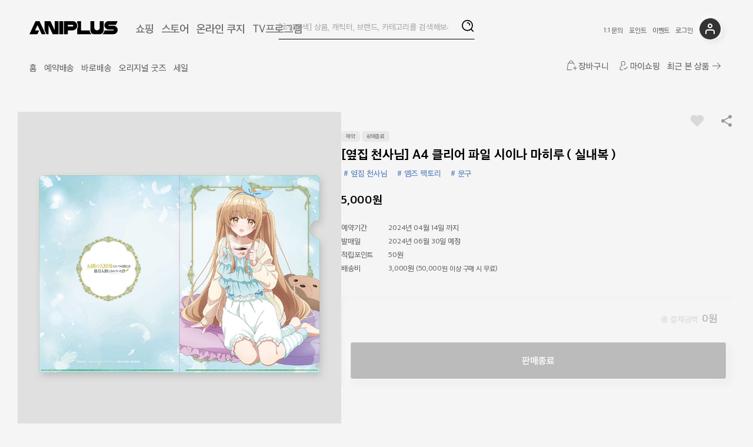

--- FILE ---
content_type: text/html; charset=utf-8
request_url: https://shop.aniplustv.com/item/14000
body_size: 7847
content:
<!DOCTYPE html><html lang="ko"><head><meta charSet="utf-8"/><meta property="og:image:alt" content="애니플러스 로고"/><meta property="og:image:width" content="800"/><meta property="og:image:height" content="400"/><meta name="viewport" content="width=device-width,initial-scale=1.0,user-scalable=no,maximum-scale=1.0,minimum-scale=1.0,target-densitydpi=medium-dpi"/><link rel="manifest" crossorigin="use-credentials" href="/manifest.json"/><meta name="apple-mobile-web-app-capable" content="yes"/><link rel="apple-touch-icon" sizes="192x192" href="https://shop.aniplustv.com/images/logo/shop_aniplus_192.png"/><link rel="apple-touch-icon" sizes="512x512" href="https://shop.aniplustv.com/images/logo/shop_aniplus_512.png"/><meta name="theme-color" content="#f5f5f5"/><meta name="apple-mobile-web-app-status-bar-style" content="default"/><link rel="icon" type="image/x-icon" href="/favicon.ico"/><link rel="shortcut icon" type="image/x-icon" href="/favicon.ico"/><script type="application/ld+json">{"@context":"http://schema.org","@type":"Organization","name":"ANIPLUS","url":"https://shop.aniplustv.com","logo":"https://shop.aniplustv.com/favicon","sameAs":["https://blog.naver.com/aniplus_shop","https://twitter.com/ANIPLUS_SHOP"]}</script><title>[옆집 천사님] A4 클리어 파일 시이나 마히루（실내복）</title><meta name="robots" content="index,follow"/><meta name="description" content="가격: 5,000원 작품: 옆집 천사님 브랜드: 엠즈 팩토리 카테고리: 문구 "/><meta name="twitter:card" content="summary"/><meta name="twitter:site" content="shop.aniplustv.com"/><meta name="twitter:creator" content="@handle"/><meta property="og:title" content="[옆집 천사님] A4 클리어 파일 시이나 마히루（실내복）"/><meta property="og:description" content="가격: 5,000원 작품: 옆집 천사님 브랜드: 엠즈 팩토리 카테고리: 문구 "/><meta property="og:url" content="https://shop.aniplustv.com/item/14000"/><meta property="og:type" content="website"/><meta property="og:image" content="https://ah9szoaj9w.ecn.cdn.ofs.kr/images/tvee-admin/shopping/4570077760542_.jpg"/><meta property="og:locale" content="ko_KR"/><meta property="og:site_name" content="ANIPLUS SHOP"/><link rel="canonical" href="https://shop.aniplustv.com/item/14000"/><meta name="keywords" content="옆집 천사님, 엠즈 팩토리, 문구"/><meta property="twitter:image" content="https://ah9szoaj9w.ecn.cdn.ofs.kr/images/tvee-admin/shopping/4570077760542_.jpg"/><meta name="twitter:title" content="[옆집 천사님] A4 클리어 파일 시이나 마히루（실내복）"/><meta name="twitter:description" content="가격: 5,000원 작품: 옆집 천사님 브랜드: 엠즈 팩토리 카테고리: 문구 "/><meta name="twitter:domain" content="https://shop.aniplustv.com"/><meta name="next-head-count" content="33"/><script type="text/javascript" src="//wcs.naver.net/wcslog.js"></script><link data-next-font="" rel="preconnect" href="/" crossorigin="anonymous"/><link rel="preload" href="/_next/static/css/f7a1354049d90bc1.css" as="style"/><link rel="stylesheet" href="/_next/static/css/f7a1354049d90bc1.css" data-n-g=""/><link rel="preload" href="/_next/static/css/5b01c0c6dbd3fee3.css" as="style"/><link rel="stylesheet" href="/_next/static/css/5b01c0c6dbd3fee3.css" data-n-p=""/><noscript data-n-css=""></noscript><script defer="" nomodule="" src="/_next/static/chunks/polyfills-c67a75d1b6f99dc8.js"></script><script src="/_next/static/chunks/webpack-a8152f522ffbca5f.js" defer=""></script><script src="/_next/static/chunks/framework-9387e000915d7b64.js" defer=""></script><script src="/_next/static/chunks/main-6ef196312ef6206c.js" defer=""></script><script src="/_next/static/chunks/pages/_app-a68a56ef34644c3e.js" defer=""></script><script src="/_next/static/chunks/5263-16194a014a2707d0.js" defer=""></script><script src="/_next/static/chunks/5675-3fbbe10dd1f0aa16.js" defer=""></script><script src="/_next/static/chunks/7784-ab77727eb816265d.js" defer=""></script><script src="/_next/static/chunks/pages/item/%5BgoodSerial%5D-cc86656007798fb0.js" defer=""></script><script src="/_next/static/bVNzCXp3xwHC18osAcB5c/_buildManifest.js" defer=""></script><script src="/_next/static/bVNzCXp3xwHC18osAcB5c/_ssgManifest.js" defer=""></script></head><body><div id="__next"><div id="wrap"><header id="header" class=""><div class="col01"><a><div class="profile"></div></a><a href="https://shop.aniplustv.com"><h1></h1></a><ul class="nav" style="display:block"><li><a class="" href="/">쇼핑</a></li><li><a target="_blank" href="https://www.aniplustv.com/store">스토어</a></li><li><a target="_self" class="" href="/kuji">온라인 쿠지</a></li><li><a href="http://www.aniplustv.com/list#" target="_blank">TV프로그램</a></li></ul><ul class="nav_util"><li><a target="_self" href="/mypage/qna/write">1:1 문의</a></li><li><a href="https://www.aniplustv.com/ticket" target="_blank">포인트</a></li><li><a href="https://www.aniplustv.com/event" target="_blank">이벤트</a></li><li><a>로그인</a></li></ul></div><div class="col02"><div class="snav "><div class="snav_inner"><nav><ul><li class=""><a class="" href="/">홈</a></li><li class=""><a class="" href="/reserve">예약배송</a></li><li class=""><a class="" href="/stock">바로배송</a></li><li class=""><a class="" href="/original">오리지널 굿즈</a></li><li class=""><a class="" href="/discount">세일</a></li></ul></nav></div></div><div class="search_form"><legend class="blind">검색</legend><div class="search_input_box"><input name="keyword" type="text" title="[초성검색] 상품, 캐릭터, 브랜드, 카테고리를 검색해보세요" placeholder="[초성검색] 상품, 캐릭터, 브랜드, 카테고리를 검색해보세요" autoComplete="off" class="search_input" maxLength="100" style="background-color:transparent;width:100%" value=""/></div><button class="btn_search"><span class="blind">검색</span></button></div><ul class="mymenu"><li class="order "><a>장바구니</a></li><li class="my"><a>마이쇼핑</a></li><li class="show"><a>최근 본 상품</a></li></ul></div></header><section id="no_container" class="container"><div class="detailview" style="max-width:1400px;margin:auto;margin-top:40px"><div class="detail_top"><div class="detail_top_left"><div class="goods-thumbnail__wrapper"><img src="https://ah9szoaj9w.ecn.cdn.ofs.kr/images/tvee-admin/shopping/4570077760542_.jpg" alt="[옆집 천사님] A4 클리어 파일 시이나 마히루（실내복）"/></div></div><div class="detail_top_right"><div class="detail_t_header"><div class="detail_t_btn"><div class="detail_t_btn_inner"><button class="btn_like "><div><svg width="30" height="31" viewBox="0 0 30 31" fill="none" xmlns="http://www.w3.org/2000/svg"><path d="M24.3749 16.215L14.9999 25.5L5.62489 16.215C5.00652 15.6133 4.51944 14.89 4.19432 14.0908C3.8692 13.2916 3.71309 12.4337 3.73581 11.5712C3.75853 10.7087 3.95959 9.86018 4.32633 9.07918C4.69308 8.29818 5.21756 7.60157 5.86675 7.03323C6.51593 6.46489 7.27577 6.03712 8.0984 5.77686C8.92103 5.5166 9.78865 5.42949 10.6466 5.52101C11.5046 5.61253 12.3343 5.8807 13.0835 6.30864C13.8327 6.73658 14.4852 7.31501 14.9999 8.00751C15.5168 7.32003 16.1701 6.74666 16.9188 6.32326C17.6675 5.89987 18.4955 5.63557 19.3511 5.54691C20.2066 5.45825 21.0712 5.54713 21.8909 5.808C22.7105 6.06886 23.4674 6.4961 24.1143 7.06296C24.7612 7.62982 25.2842 8.32411 25.6504 9.10237C26.0167 9.88063 26.2183 10.7261 26.2428 11.5859C26.2672 12.4457 26.114 13.3012 25.7926 14.0991C25.4711 14.8969 24.9885 15.6198 24.3749 16.2225"></path></svg></div></button><button class="btn_share ">공유하기</button><a class="btn_iqna"></a></div></div></div><div class="detail_t_cate"><span>예약</span><span>판매종료</span></div><div class="detail_t_tit">[옆집 천사님] A4 클리어 파일 시이나 마히루（실내복）</div><div class="detail_t_tag"><span style="cursor:pointer"># 옆집 천사님</span><span style="cursor:pointer"># 엠즈 팩토리</span><span style="cursor:pointer"># 문구</span></div><div class="detail_t_price"><span class="discount">5,000원</span></div><ul class="detail_t_info"><li><span class="tit">예약기간</span><span class="rcont">2024년 04월 14일<!-- --> 까지</span></li><li><span class="tit">발매일</span><span class="rcont">2024년 06월 30일<!-- --> 예정</span></li><li><span class="tit">적립포인트</span><span class="rcont">50<!-- -->원</span></li><li><span class="tit">배송비</span><span class="rcont">3,000원<span style="font-size:12px"> (50,000원 이상 구매 시 무료)</span></span></li></ul><div class="detail_option" style="pointer-events:none;opacity:0.3"><div class="option_bx scroll" style="height:0px;max-height:150px"><ul></ul></div><div class="option_ftm"><span class="option_ftm_sum"><span class="txt">총 결제금액</span><span class="num">0원</span></span></div><div class="btn_area"><button class="btn_buy" style="width:100%;pointer-events:none">판매종료</button></div></div></div></div><ul class="detail_menu"><li><a>상품정보</a></li><li><a>배송/교환/반품</a></li><li><a><span> 1:1 상품문의</span><svg width="25" height="24" viewBox="0 0 25 24" fill="none" xmlns="http://www.w3.org/2000/svg"><path fill-rule="evenodd" clip-rule="evenodd" d="M17.3455 5.32369L19.0475 7.10178C19.8735 7.96474 19.8735 9.36821 19.0475 10.2322L10.8775 18.7679L4.6665 20.3477L6.1785 13.8593L14.3485 5.32369C15.1475 4.48682 16.5445 4.48578 17.3455 5.32369ZM9.32741 16.2221L10.6395 17.5929L16.2915 11.6889L12.9555 8.20265L7.3035 14.1077L8.62073 15.4838L11.8132 12.1527C12.0085 11.949 12.3251 11.949 12.5203 12.1528C12.7156 12.3565 12.7156 12.6869 12.5203 12.8906L9.32741 16.2221ZM16.9725 10.9773L18.3665 9.52056C18.8165 9.04995 18.8165 8.283 18.3665 7.81239L16.6645 6.0343C16.2275 5.5783 15.4675 5.57934 15.0305 6.0343L13.6365 7.491L16.9725 10.9773ZM6.0925 18.8597L9.6615 17.9936L6.9205 15.1293L6.0925 18.8597Z" fill="#666666"></path></svg></a></li></ul><div class="detail_noti"><div class="noti_tit">주문 전 유의사항</div><div class="noti_desc">오프라인 매장과 동시 판매되는 상품의 경우, 결제 완료 후 또는 입고 확정 이후에도 품절/결품이 발생될 수 있으며, 재고 확인으로 인한 발송 지연도 있을 수 있습니다.<br/>결제 완료 이후 품절/결품이 발생한 경우, 고객님께 문자 서비스를 통해 품절/결품 안내를 드리고 있습니다. 품절/결품의 안내 후 결제의 주문과 취소가 진행되는 점 참고 부탁드립니다.</div></div><div class="detail_cont" id="detail_menu01"><h2>상품 정보</h2><ul class="detail_info01"><li class="col"><span class="tit">출시일</span><span class="rcont">2024년 06월 30일</span></li><li class="col"><span class="tit">정가</span><span class="rcont">5,000<!-- -->원</span></li><li class="col"><span class="tit">예약기간</span><span class="rcont">2024년 04월 14일<!-- -->까지</span></li><li class="col"><span class="tit">예약취소</span><span class="rcont">2024년 04월 14일까지</span></li><li class="col"><span class="tit">상품명</span><span class="rcont">[옆집 천사님] A4 클리어 파일 시이나 마히루（실내복）</span></li><li><span class="tit">작품명</span><span class="rcont"><a href="/search?keyword=%EC%98%86%EC%A7%91%20%EC%B2%9C%EC%82%AC%EB%8B%98"><span class="emp">#<!-- -->옆집 천사님</span></a></span></li><li><span class="tit">브랜드</span><span class="rcont"><a href="/search?keyword=%EC%97%A0%EC%A6%88%20%ED%8C%A9%ED%86%A0%EB%A6%AC"><span class="emp">#<!-- -->엠즈 팩토리</span></a></span></li><li><span class="tit">카테고리</span><span class="rcont"><a href="/search?keyword=%EB%AC%B8%EA%B5%AC"><span class="emp">#<!-- -->문구</span></a></span></li><li><span class="tit">상품상세</span><span class="rcont"><div class="explain"><p>사이즈: A4</p><p>소재: PP</p></div></span></li></ul><div class="detail-image__container" style="height:1600px;overflow:hidden"><div class="item-title"><span>[옆집 천사님] A4 클리어 파일 시이나 마히루（실내복）</span></div><div class="image-list"><img src="https://ah9szoaj9w.ecn.cdn.ofs.kr/images/tvee-admin/shopping/4570077760542_.jpg" alt="[옆집 천사님] A4 클리어 파일 시이나 마히루（실내복）"/></div><div class="expand-button__container"><button class="expand-button"><span>상품정보 더보기</span><svg width="25" height="24" viewBox="0 0 25 24" fill="none" xmlns="http://www.w3.org/2000/svg"><path fill-rule="evenodd" clip-rule="evenodd" d="M8.1965 10.1464C8.39176 9.95118 8.70834 9.95118 8.9036 10.1464L12.549 13.7982L16.2003 10.1464C16.3956 9.95118 16.7121 9.95118 16.9074 10.1464C17.1027 10.3417 17.1027 10.6583 16.9074 10.8536L12.549 15.2124L8.1965 10.8536C8.00123 10.6583 8.00123 10.3417 8.1965 10.1464Z" fill="#000624"></path></svg></button></div></div></div><div class="detail_cont" id="detail_menu02"><h2>배송/교환/반품</h2><div class="detail_info03"><dl><dt>배송정보</dt><dd><ul><li>발송 시기는 예고 없이 변경될 수 있습니다.</li><li>수입 상품의 경우 상단의 발매 예정일은 수입국가 기준 발매 예정일이며, 국내 발송은 현지 사정에 따라 다소 늦어질 수 있습니다. 양해를 부탁 드립니다.</li><li>국내 상품의 경우 상단의 발매 예정일은 국내 배송 시작 예정일이며, 배송 및 물품 제작 사정에 따라 다소 늦어질 수 있습니다. 양해를 부탁 드립니다.</li><li>예약상품의 배송 기간은 발매월로부터 1개월 ~ 최대 3개월 정도 소요될 수 있습니다.</li><li>예약 수입 상품의 경우 수입 거래처의 발송 일정 및 통관 문제로 기존의 일정보다 지연될 수 있습니다.</li><li>운송장 번호는 &quot;마이 쇼핑 - 주문 번호 - 배송 정보&quot;에서 확인하실 수 있습니다.</li></ul></dd></dl><dl><dt>교환</dt><dd><ul><li>상품을 수령하신 후 곧바로 상품의 상태를 확인해 주시길 바랍니다.</li><li>배송이 완료된 날로부터 7일 이내, 상품 본체에 명백한 하자가 있을 경우에만 교환이 가능합니다.</li><li>상품에 하자가 있는 경우 상품의 1:1 문의 혹은 애니플러스 고객센터 이메일(webmaster@aniplustv.com)로 하자를 인증할 수 있는 사진 혹은 영상과 고객님의 아이디, 주문 번호를 전달해주셔야 합니다.</li><li>교환이 불가한 경우 (두 번 이상의 교환, 교환 수량의 소진 등) 환불 조치가 이루어집니다.</li><li>상품의 하자에 대한 기준이 각 품목별로 상이하오니 &quot;1:1 상품 문의&quot;를 통하여 문의를 주시길 바랍니다.</li><li>미세한 기스, 눌림, 벗겨짐 등의 하자는 교환 사유에 해당하지 않습니다.</li></ul></dd></dl><dl><dt>반품 및<!-- --> 환불</dt><dd><ul><li>배송이 완료된 날로부터 7일 이내, 단순 개봉(박스 및 상품 본체에 손상이 없는 경우)에 한해 구매하신 상품의 1:1 문의를 통해 반품을 신청할 수 있습니다.</li><li>반품을 희망하시는 경우 본품 훼손 및 사용 유무의 확인이 필요합니다. 구매하신 상품의 1:1 문의를 통해 상품의 전면, 후면, 측면의 사진을 전달해주시면 담당 부서 확인 후 반품 가능 여부를 답변드립니다.</li><li>배송이 완료된 날로부터 7일 이내에 소비자에게 책임이 있는 사유로 상품이 멸실 혹은 훼손된 경우 반품이 불가합니다.</li><li>반품은 변심에 따른 사항으로 배송비를 포함한 반품에 소요되는 비용은 소비자가 부담합니다.</li><li>반품 시 고객님께서 택배를 접수해주셔야 하며 발송 주소지 정보는 &quot;1:1 상품 문의&quot;를 통하여 문의를 주시길 바랍니다.</li><li>반품 시 포장 박스 겉면에 필히 주문하신 고객님의 성함, 전화번호, 애니플러스 아이디를 기재해주셔야 하며 미기재 시 반품에 시간이 소요될 수 있습니다.</li><li>미세한 기스, 눌림, 벗겨짐 등은 하자에 해당하지 않습니다.</li></ul></dd></dl><dl><dt>취소 및<!-- --> 환불</dt><dd><ul><li>해당 상품은 예약/취소 기간이 존재합니다.</li><li>예약 상품은 구매 후 7일 이내에는 전액 환불이 가능합니다. (단, 예약/취소 기간이 끝난 이후에는 결제 시점과 상관없이 20%의 위약금이 적용됩니다.)</li><li>예약/취소 기간 내에 상품을 취소하실 경우 결제 수단에 따라 10%의 위약금이 발생될 수 있습니다.</li><li>예약/취소 기간 이후 상품을 취소하실 경우 총 20%의 위약금이 부과됩니다.</li><li>배송이 시작되기 전에 한하여 주문의 취소가 가능합니다.</li><li>배송이 시작된 후의 주문 취소는 불가능하며 반품을 통하여 주문의 취소가 가능합니다.</li><li>반품 처리 시 총 20%의 위약금을 제외한 가격이 환불됩니다.</li></ul></dd></dl><dl><dt>예약상품<!-- --> 발송</dt><dd><ul><li>구매자의 잘못된 배송 정보 기입으로 발생되는 배송 문제에 대해서는 당사에서 책임지지 않습니다.</li><li>발송 문자(운송장번호) 이후 한 달이 경과한 분실 및 미수령 건에 대해서는 당사에서 책임지지 않습니다.</li><li>여러 상품을 결제 후 개별 상품의 배송지를 추가로 변경하실 경우 추가로 배송비가 발생하는 점 참고 부탁드립니다.</li><li>5만원 미만의 예약, 바로 배송 상품의 경우 발매일이 다를 경우 품목 당 배송비가 부과됩니다.</li><li>발매일 및 출고 일자가 상이한 경우 “합배송”이 불가능합니다.</li></ul></dd></dl><dl><dt>굿스마일<!-- -->컴퍼니</dt><dd><ul><li>굿스마일컴퍼니 계열사 제품을 구매하셨다면 반드시 개봉 전에 제품 파손 및 파츠 유무의 확인을 부탁드립니다.</li><li>굿스마일컴퍼니 정책 상 개봉한 상품은 굿스마일컴퍼니 소비자 지원센터에 직접 접수를 하셔야 A/S지원을 받으실 수 있습니다.</li><li>상품을 개봉하시면 어떠한 경우에도 판매처(애니플러스)에서의 A/S지원은 불가능합니다.</li></ul></dd></dl></div></div><div class="detail_cont" id="detail_menu03"><div class="btn_qna"><a>1:1 상품 문의</a></div></div></div><div class="detail_product"><div></div><div></div></div></section><div class="bottom-button-container"></div><footer id="footer"><div class="foot_sec01"></div><div class="foot_sec02"><div class="foot_logo"><span class="blind">ANIPLUS</span></div><div class="foot_menu"><ul class="foot_menu_col2"><li><a target="_self" href="/mypage/qna/write">1:1 문의</a></li><li class="hide"><a>포인트</a></li><li class="hide"><a>이벤트</a></li></ul><ul class="foot_menu_col1"><li class="hide"><a href="https://company.aniplustv.com/" target="_blank">회사소개</a></li><li><a target="_blank" href="https://company.aniplustv.com/contact">광고/제휴문의</a></li><li><a target="_self" href="/term/service">이용약관</a></li></ul></div><div class="foot_cust"><div class="tel">T. 070-7162-7013</div><div class="cus">10:00 ~ 18:00 주말/공휴일 휴무<br/>점심시간 : 12:30~ 13:30</div></div><div class="foot_sns"><a class="instagram" target="_blank" href="https://www.instagram.com/aniplusasia/"></a><a class="youtube" target="_blank" href="https://www.youtube.com/user/ANIPLUSINC"></a><a class="x" target="_blank" href="https://twitter.com/ANIPLUS_SHOP"></a><a class="naver" target="_blank" href="https://blog.naver.com/aniplus_shop"></a></div><div class="foot_info"><p>상호 : 주식회사 애니플러스 ㅣ 대표이사 : 전승택 ㅣ 개인정보관리책임자 : 손혜환</p><p> 주소 : 서울 영등포구 국제금융로 10 Three IFC 28층</p><p>사업자등록번호 : 318-81-09181 ㅣ 통신판매업신고번호 : 제 2020-서울영등포-2089 호 ㅣ webmaster@aniplustv.com</p></div><p class="foot_copy">Copyright (c) 2023 ANIPLUS INC. All rights reserved</p></div></footer></div></div><script id="__NEXT_DATA__" type="application/json">{"props":{"pageProps":{"dehydratedState":{"mutations":[],"queries":[{"dehydratedAt":1769697025367,"state":{"data":{"goodSerial":14000,"goodTitle":"[옆집 천사님] A4 클리어 파일 시이나 마히루（실내복）","goodsType":"A","price":5000,"dcPrice":5000,"dcRate":0,"saveCash":50,"saleType":"A","saleStart":"2024-04-02T00:00:00.000Z","saleEnd":"2024-04-14T00:00:00.000Z","openday":"2024-06-30","img":"4570077760542_.jpg","album":"\u003cp\u003e사이즈: A4\u003c/p\u003e\u003cp\u003e소재: PP\u003c/p\u003e","titleTags":"옆집 천사님","categoryTags":"문구","seriesTags":"","brandTags":"엠즈 팩토리","characterTags":"","sameTitleTagsGoodsCount":null,"sameTitleTagsGoodsImg":null,"limitCount":1000,"saleCount":1,"soldout":"N","cpp":0,"isNew":0,"isLast":1,"saleActive":0,"active":true,"isForAdult":false,"groupCode":null,"groupName":null,"groupImg":null,"optionName":null,"groupMinPrice":0,"groupMaxPrice":0,"wishCount":0,"notice":null,"deliveryPrice":3000,"isShowAlert":true},"dataUpdateCount":1,"dataUpdatedAt":1769697025359,"error":null,"errorUpdateCount":0,"errorUpdatedAt":0,"fetchFailureCount":0,"fetchFailureReason":null,"fetchMeta":null,"isInvalidated":false,"status":"success","fetchStatus":"idle"},"queryKey":["item",{"goodSerial":14000}],"queryHash":"[\"item\",{\"goodSerial\":14000}]"},{"dehydratedAt":1769697025367,"state":{"data":{"list":[]},"dataUpdateCount":1,"dataUpdatedAt":1769697025367,"error":null,"errorUpdateCount":0,"errorUpdatedAt":0,"fetchFailureCount":0,"fetchFailureReason":null,"fetchMeta":null,"isInvalidated":false,"status":"success","fetchStatus":"idle"},"queryKey":["item-image-list",{"goodSerial":14000}],"queryHash":"[\"item-image-list\",{\"goodSerial\":14000}]"}]},"goodSerial":14000},"__N_SSG":true},"page":"/item/[goodSerial]","query":{"goodSerial":"14000"},"buildId":"bVNzCXp3xwHC18osAcB5c","isFallback":false,"isExperimentalCompile":false,"gsp":true,"scriptLoader":[{"id":"gtag-init-naver","strategy":"afterInteractive","dangerouslySetInnerHTML":{"__html":"\n              if (!wcs_add) var wcs_add = {};\n              wcs_add[\"wa\"] = \"2b3063967e56e0\";\n              if (window.wcs) {\n                wcs_do();\n              }\n          "}},{"strategy":"afterInteractive","dangerouslySetInnerHTML":{"__html":"\n                    if(window.wcs) {\n                      if (!wcs_add) var wcs_add = {};\n      \t\t            wcs_add[\"wa\"] = \"s_3a5a225ac225\";\n\n                      wcs.inflow(\"aniplustv.com\");\n                      wcs_do();\n                    }\n                  "}}]}</script></body></html>

--- FILE ---
content_type: text/html; charset=utf-8
request_url: https://shop.aniplustv.com/
body_size: 26267
content:
<!DOCTYPE html><html lang="ko"><head><meta charSet="utf-8"/><title>ANIPLUS SHOP - 애니플러스샵</title><meta name="robots" content="index,follow"/><meta name="description" content="홀로라이브, 뱅드림, 러브라이브 등 애니플러스의 콜라보 카페 굿즈, 자체 굿즈 외에 다양한 일본 애니메이션, 게임 굿즈를 만나보실 수 있습니다."/><meta name="twitter:card" content="summary"/><meta name="twitter:site" content="shop.aniplustv.com"/><meta name="twitter:creator" content="@handle"/><meta property="og:title" content="ANIPLUS SHOP - 애니플러스샵"/><meta property="og:description" content="홀로라이브, 뱅드림, 러브라이브 등 애니플러스의 콜라보 카페 굿즈, 자체 굿즈 외에 다양한 일본 애니메이션, 게임 굿즈를 만나보실 수 있습니다."/><meta property="og:url" content="shop.aniplustv.com"/><meta property="og:type" content="website"/><meta property="og:image" content="https://shop.aniplustv.com/images/common/shop_aniplus.png"/><meta property="og:image:alt" content="애니플러스 로고"/><meta property="og:image:width" content="800"/><meta property="og:image:height" content="400"/><meta property="og:site_name" content="ANIPLUS SHOP"/><meta name="keywords" content="홀로라이브, 뱅드림, 러브라이브 등 애니플러스의 콜라보 카페 굿즈, 자체 굿즈, 일본 애니메이션, 게임 굿즈 판매"/><meta name="viewport" content="width=device-width,initial-scale=1.0,user-scalable=no,maximum-scale=1.0,minimum-scale=1.0,target-densitydpi=medium-dpi"/><link rel="manifest" crossorigin="use-credentials" href="/manifest.json"/><meta name="apple-mobile-web-app-capable" content="yes"/><link rel="apple-touch-icon" sizes="192x192" href="https://shop.aniplustv.com/images/logo/shop_aniplus_192.png"/><link rel="apple-touch-icon" sizes="512x512" href="https://shop.aniplustv.com/images/logo/shop_aniplus_512.png"/><meta name="theme-color" content="#f5f5f5"/><meta name="apple-mobile-web-app-status-bar-style" content="default"/><link rel="icon" type="image/x-icon" href="/favicon.ico"/><link rel="shortcut icon" type="image/x-icon" href="/favicon.ico"/><script type="application/ld+json">{"@context":"http://schema.org","@type":"Organization","name":"ANIPLUS","url":"https://shop.aniplustv.com","logo":"https://shop.aniplustv.com/favicon","sameAs":["https://blog.naver.com/aniplus_shop","https://twitter.com/ANIPLUS_SHOP"]}</script><meta name="next-head-count" content="27"/><script type="text/javascript" src="//wcs.naver.net/wcslog.js"></script><link data-next-font="" rel="preconnect" href="/" crossorigin="anonymous"/><link rel="preload" href="/_next/static/css/f7a1354049d90bc1.css" as="style"/><link rel="stylesheet" href="/_next/static/css/f7a1354049d90bc1.css" data-n-g=""/><link rel="preload" href="/_next/static/css/5b01c0c6dbd3fee3.css" as="style"/><link rel="stylesheet" href="/_next/static/css/5b01c0c6dbd3fee3.css" data-n-p=""/><noscript data-n-css=""></noscript><script defer="" nomodule="" src="/_next/static/chunks/polyfills-c67a75d1b6f99dc8.js"></script><script src="/_next/static/chunks/webpack-a8152f522ffbca5f.js" defer=""></script><script src="/_next/static/chunks/framework-9387e000915d7b64.js" defer=""></script><script src="/_next/static/chunks/main-6ef196312ef6206c.js" defer=""></script><script src="/_next/static/chunks/pages/_app-a68a56ef34644c3e.js" defer=""></script><script src="/_next/static/chunks/7784-ab77727eb816265d.js" defer=""></script><script src="/_next/static/chunks/pages/index-706a1b6f774c6522.js" defer=""></script><script src="/_next/static/bVNzCXp3xwHC18osAcB5c/_buildManifest.js" defer=""></script><script src="/_next/static/bVNzCXp3xwHC18osAcB5c/_ssgManifest.js" defer=""></script></head><body><div id="__next"><div id="wrap"><header id="header" class=""><div class="col01"><a><div class="profile"></div></a><a href="https://shop.aniplustv.com"><h1></h1></a><ul class="nav" style="display:block"><li><a class="active" href="/">쇼핑</a></li><li><a target="_blank" href="https://www.aniplustv.com/store">스토어</a></li><li><a target="_self" class="" href="/kuji">온라인 쿠지</a></li><li><a href="http://www.aniplustv.com/list#" target="_blank">TV프로그램</a></li></ul><ul class="nav_util"><li><a target="_self" href="/mypage/qna/write">1:1 문의</a></li><li><a href="https://www.aniplustv.com/ticket" target="_blank">포인트</a></li><li><a href="https://www.aniplustv.com/event" target="_blank">이벤트</a></li><li><a>로그인</a></li></ul></div><div class="col02"><div class="snav "><div class="snav_inner"><nav><ul><li class="check"><a class="active" href="/">홈</a></li><li class=""><a class="" href="/reserve">예약배송</a></li><li class=""><a class="" href="/stock">바로배송</a></li><li class=""><a class="" href="/original">오리지널 굿즈</a></li><li class=""><a class="" href="/discount">세일</a></li></ul></nav></div></div><div class="search_form"><legend class="blind">검색</legend><div class="search_input_box"><input name="keyword" type="text" title="[초성검색] 상품, 캐릭터, 브랜드, 카테고리를 검색해보세요" placeholder="[초성검색] 상품, 캐릭터, 브랜드, 카테고리를 검색해보세요" autoComplete="off" class="search_input" maxLength="100" style="background-color:transparent;width:100%" value=""/></div><button class="btn_search"><span class="blind">검색</span></button></div><ul class="mymenu"><li class="order "><a>장바구니</a></li><li class="my"><a>마이쇼핑</a></li><li class="show"><a>최근 본 상품</a></li></ul></div></header><section id="m_container" class="container"><div class="m_top_visual_wp"><div class="relative"><div class="swiper m_top_visual"><div class="swiper-wrapper"><div class="swiper-slide"><a target="_self" style="display:contents" href="https://shop.aniplustv.com/exhibition/462"><div class="banner-item " style="background-color:#082955"><div class="text-area"><span class="badge" style="color:#fff">콜라보 굿즈</span><div class="title" style="color:#fff">블루 록 2기 콜라보 굿즈를
온라인샵에서 만나보세요!</div><span class="subtitle" style="color:#fff">온라인샵 판매 개시!</span></div><div class="img-area"></div></div></a></div><div class="swiper-slide"><a target="_self" style="display:contents" href="https://shop.aniplustv.com/exhibition/458"><div class="banner-item " style="background-color:#92ece7"><div class="text-area"><span class="badge" style="color:#fff">콜라보 굿즈</span><div class="title" style="color:#fff">&lt;명일방주&gt; 콜라보 상품을
온라인에서도 만나보세요!</div><span class="subtitle" style="color:#fff"></span></div><div class="img-area"></div></div></a></div><div class="swiper-slide"><a target="_self" style="display:contents" href="https://shop.aniplustv.com/exhibition/459"><div class="banner-item " style="background-color:#b594d0"><div class="text-area"><span class="badge" style="color:#fff">콜라보 카페</span><div class="title" style="color:#fff">이번 생은 우주대스타
콜라보 상품을
온라인에서도 만나보세요!</div><span class="subtitle" style="color:#fff">2만원, 5만원 구매 특전 증정!</span></div><div class="img-area"></div></div></a></div><div class="swiper-slide"><a target="_self" style="display:contents" href="https://shop.aniplustv.com/exhibition/457"><div class="banner-item " style="background-color:#c3cfea"><div class="text-area"><span class="badge" style="color:#fff">콜라보 굿즈</span><div class="title" style="color:#fff">&lt;미츄&gt; 콜라보 상품을
온라인샵에서 만나보세요!</div><span class="subtitle" style="color:#fff">온라인샵 판매 개시!</span></div><div class="img-area"></div></div></a></div><div class="swiper-slide"><a target="_self" style="display:contents" href="https://shop.aniplustv.com/exhibition/456"><div class="banner-item " style="background-color:#FFEDC3"><div class="text-area"><span class="badge" style="color:#fff">오리지널 굿즈</span><div class="title" style="color:#fff">애니메이션 &lt;집이 없어&gt; 굿즈 등장!</div><span class="subtitle" style="color:#fff">&quot;그게 우리 집이었어&quot; / 2만원 구매 특전 [엽서] 증정!</span></div><div class="img-area"></div></div></a></div><div class="swiper-slide"><a target="_self" style="display:contents" href="https://shop.aniplustv.com/exhibition/453"><div class="banner-item " style="background-color:#7038ba"><div class="text-area"><span class="badge" style="color:#fff">콜라보 굿즈</span><div class="title" style="color:#fff">세븐나이츠 키우기 콜라보</div><span class="subtitle" style="color:#fff">2만원 구매 특전 [사황, (구)사황 투명 포토카드] 증정!</span></div><div class="img-area"></div></div></a></div><div class="swiper-slide"><a target="_self" style="display:contents" href="https://shop.aniplustv.com/search?keyword=%EB%82%98+%ED%98%BC%EC%9E%90%EB%A7%8C+%EB%A0%88%EB%B2%A8%EC%97%85"><div class="banner-item " style="background-color:#0c090f"><div class="text-area"><span class="badge" style="color:#fff">콜라보 굿즈</span><div class="title" style="color:#fff">&lt;나 혼자만 레벨업: 어라이즈&gt; </div><span class="subtitle" style="color:#fff">3만원 구매 특전 [사각 코스터] 증정!</span></div><div class="img-area"></div></div></a></div><div class="swiper-slide"><a target="_self" style="display:contents" href="https://shop.aniplustv.com/discount"><div class="banner-item " style="background-color:#ffcce0"><div class="text-area"><span class="badge" style="color:#fff">할인 이벤트</span><div class="title" style="color:#fff">온라인샵 단독 상시 할인 오픈!</div><span class="subtitle" style="color:#fff">(~최대 80%)</span></div><div class="img-area"></div></div></a></div></div><div id="banner-swiper-pagination-main-page" class="swiper-pagination"></div></div><div id="banner-swiper-button-next-main-page" class="swiper-button-next"></div><div id="banner-swiper-button-prev-main-page" class="swiper-button-prev"></div></div></div><div class="m_new_product"><div class="product_title"><h2><a href="/reserve"><span>새로운 예약 상품</span><span class="icon"><svg xmlns="http://www.w3.org/2000/svg" width="25" height="24" viewBox="0 0 25 24" fill="none"><path fill-rule="evenodd" clip-rule="evenodd" d="M8.32084 4.00004C8.61381 3.70723 9.08869 3.70736 9.3815 4.00033L17.3763 12L9.38048 19.9997C9.08767 20.2927 8.6128 20.2929 8.31982 20C8.02685 19.7072 8.02672 19.2324 8.31953 18.9394L15.2556 12L8.32054 5.0607C8.02773 4.76773 8.02786 4.29285 8.32084 4.00004Z" fill="#333333"></path></svg></span></a></h2></div><div class="product_tab"><ul><li><a class="active">전체</a></li><li><a class="">피규어</a></li><li><a class="">기타</a></li><li><a class="">패션/잡화</a></li><li><a class="">패브릭</a></li><li><a class="">인형</a></li></ul></div><div class="product_swiper_wp"><div class="swiper product_swiper"><div class="swiper-wrapper"><div class="swiper-slide"><div class="goods-card "><div class="top" style="position:relative;border-radius:10px;overflow:hidden"><a href="/item/21088"><img class="image" src="https://ah9szoaj9w.ecn.cdn.ofs.kr/images/tvee-admin/shopping/shop_20260127144455.png" alt="[보컬로이드] 넨도로이드 레이싱 미쿠 2026 Ver."/></a></div><div class="content"><a href="/item/21088"><span class="rcont"><div class="tit">[보컬로이드] 넨도로이드 레이싱 미쿠 2026 Ver.</div><span class="price"><span class="discount">101,000원</span></span><span class="tag" style="cursor:default"><span>예약</span><span>신상품</span></span></span></a></div></div></div><div class="swiper-slide"><div class="goods-card "><div class="top" style="position:relative;border-radius:10px;overflow:hidden"><a href="/item/21087"><img class="image" src="https://ah9szoaj9w.ecn.cdn.ofs.kr/images/tvee-admin/shopping/shop_20260127144433.png" alt="[보컬로이드] 레이싱 미쿠 2025 Ver."/></a></div><div class="content"><a href="/item/21087"><span class="rcont"><div class="tit">[보컬로이드] 레이싱 미쿠 2025 Ver.</div><span class="price"><span class="discount">303,000원</span></span><span class="tag" style="cursor:default"><span>예약</span><span>신상품</span></span></span></a></div></div></div><div class="swiper-slide"><div class="goods-card "><div class="top" style="position:relative;border-radius:10px;overflow:hidden"><a href="/item/21086"><img class="image" src="https://ah9szoaj9w.ecn.cdn.ofs.kr/images/tvee-admin/shopping/shop_20260127144407.png" alt="[벽람항로] 아마기 옥좌낙란 Ver."/></a></div><div class="content"><a href="/item/21086"><span class="rcont"><div class="tit">[벽람항로] 아마기 옥좌낙란 Ver.</div><span class="price"><span class="discount">386,000원</span></span><span class="tag" style="cursor:default"><span>예약</span><span>신상품</span></span></span></a></div></div></div><div class="swiper-slide"><div class="goods-card "><div class="top" style="position:relative;border-radius:10px;overflow:hidden"><a href="/item/21085"><img class="image" src="https://ah9szoaj9w.ecn.cdn.ofs.kr/images/tvee-admin/shopping/shop_20260127144321.png" alt="[블루 아카이브] figma 리쿠하치마 아루"/></a></div><div class="content"><a href="/item/21085"><span class="rcont"><div class="tit">[블루 아카이브] figma 리쿠하치마 아루</div><span class="price"><span class="discount">120,000원</span></span><span class="tag" style="cursor:default"><span>예약</span><span>신상품</span></span></span></a></div></div></div><div class="swiper-slide"><div class="goods-card "><div class="top" style="position:relative;border-radius:10px;overflow:hidden"><a href="/item/21084"><img class="image" src="https://ah9szoaj9w.ecn.cdn.ofs.kr/images/tvee-admin/shopping/shop_20260127144256.png" alt="[스텔라 블레이드] 넨도로이드 이브"/></a></div><div class="content"><a href="/item/21084"><span class="rcont"><div class="tit">[스텔라 블레이드] 넨도로이드 이브</div><span class="price"><span class="discount">77,000원</span></span><span class="tag" style="cursor:default"><span>예약</span><span>신상품</span></span></span></a></div></div></div><div class="swiper-slide"><div class="goods-card "><div class="top" style="position:relative;border-radius:10px;overflow:hidden"><a href="/item/21083"><img class="image" src="https://ah9szoaj9w.ecn.cdn.ofs.kr/images/tvee-admin/shopping/shop_20260126183757.png" alt="[러브 라이브!] AiScReam 데스크 매트"/></a></div><div class="content"><a href="/item/21083"><span class="rcont"><div class="tit">[러브 라이브!] AiScReam 데스크 매트</div><span class="price"><span class="discount">41,000원</span></span><span class="tag" style="cursor:default"><span>예약</span><span>신상품</span></span></span></a></div></div></div><div class="swiper-slide"><div class="goods-card "><div class="top" style="position:relative;border-radius:10px;overflow:hidden"><a href="/item/21082"><img class="image" src="https://ah9szoaj9w.ecn.cdn.ofs.kr/images/tvee-admin/shopping/shop_20260126183750.png" alt="[러브 라이브!] AiScReam 풀 그래픽 티셔츠"/></a></div><div class="content"><a href="/item/21082"><span class="rcont"><div class="tit">[러브 라이브!] AiScReam 풀 그래픽 티셔츠</div><span class="price"><span class="discount">83,000원</span></span><span class="tag" style="cursor:default"><span>예약</span><span>신상품</span></span></span></a></div></div></div><div class="swiper-slide"><div class="goods-card "><div class="top" style="position:relative;border-radius:10px;overflow:hidden"><a href="/item/21081"><img class="image" src="https://ah9szoaj9w.ecn.cdn.ofs.kr/images/tvee-admin/shopping/shop_20260126183605.png" alt="[아이돌 마스터 신데렐라 걸즈] B2 태피스트리 시부야 린 &amp; 카미야 나오 &amp; 호죠 카렌"/></a></div><div class="content"><a href="/item/21081"><span class="rcont"><div class="tit">[아이돌 마스터 신데렐라 걸즈] B2 태피스트리 시부야 린 &amp; 카미야 나오 &amp; 호죠 카렌</div><span class="price"><span class="discount">45,000원</span></span><span class="tag" style="cursor:default"><span>예약</span><span>신상품</span></span></span></a></div></div></div><div class="swiper-slide"><div class="goods-card "><div class="top" style="position:relative;border-radius:10px;overflow:hidden"><a href="/item/21080"><img class="image" src="https://ah9szoaj9w.ecn.cdn.ofs.kr/images/tvee-admin/shopping/shop_20260126183548.png" alt="[아이돌 마스터 신데렐라 걸즈] B2 태피스트리 아베 나나 &amp; 죠가사키 미카 &amp; 타카가키 카에데"/></a></div><div class="content"><a href="/item/21080"><span class="rcont"><div class="tit">[아이돌 마스터 신데렐라 걸즈] B2 태피스트리 아베 나나 &amp; 죠가사키 미카 &amp; 타카가키 카에데</div><span class="price"><span class="discount">45,000원</span></span><span class="tag" style="cursor:default"><span>예약</span><span>신상품</span></span></span></a></div></div></div><div class="swiper-slide"><div class="goods-card "><div class="top" style="position:relative;border-radius:10px;overflow:hidden"><a href="/item/21079"><img class="image" src="https://ah9szoaj9w.ecn.cdn.ofs.kr/images/tvee-admin/shopping/shop_20260126183515.png" alt="[아이돌 마스터 신데렐라 걸즈] B2 태피스트리 닛타 미나미 &amp; 후타바 안즈 &amp; 모로보시 키라리"/></a></div><div class="content"><a href="/item/21079"><span class="rcont"><div class="tit">[아이돌 마스터 신데렐라 걸즈] B2 태피스트리 닛타 미나미 &amp; 후타바 안즈 &amp; 모로보시 키라리</div><span class="price"><span class="discount">45,000원</span></span><span class="tag" style="cursor:default"><span>예약</span><span>신상품</span></span></span></a></div></div></div><div class="swiper-slide"><div class="goods-card "><div class="top" style="position:relative;border-radius:10px;overflow:hidden"><a href="/item/21078"><img class="image" src="https://ah9szoaj9w.ecn.cdn.ofs.kr/images/tvee-admin/shopping/shop_20260126183430.png" alt="[아이돌 마스터 신데렐라 걸즈] B2 태피스트리 시마무라 우즈키 &amp; 시부야 린 &amp; 혼다 미오"/></a></div><div class="content"><a href="/item/21078"><span class="rcont"><div class="tit">[아이돌 마스터 신데렐라 걸즈] B2 태피스트리 시마무라 우즈키 &amp; 시부야 린 &amp; 혼다 미오</div><span class="price"><span class="discount">45,000원</span></span><span class="tag" style="cursor:default"><span>예약</span><span>신상품</span></span></span></a></div></div></div><div class="swiper-slide"><div class="goods-card "><div class="top" style="position:relative;border-radius:10px;overflow:hidden"><a href="/item/21077"><img class="image" src="https://ah9szoaj9w.ecn.cdn.ofs.kr/images/tvee-admin/shopping/shop_20260126161120.png" alt="[뱅드림! 걸즈 밴드 파티!] 플러쉬 인형 로젤리아 시로카네 린코 (재판)"/></a></div><div class="content"><a href="/item/21077"><span class="rcont"><div class="tit">[뱅드림! 걸즈 밴드 파티!] 플러쉬 인형 로젤리아 시로카네 린코 (재판)</div><span class="price"><span class="discount">43,000원</span></span><span class="tag" style="cursor:default"><span>예약</span><span>신상품</span></span></span></a></div></div></div><div class="swiper-slide"><div class="goods-card "><div class="top" style="position:relative;border-radius:10px;overflow:hidden"><a href="/item/21076"><img class="image" src="https://ah9szoaj9w.ecn.cdn.ofs.kr/images/tvee-admin/shopping/shop_20260126161111.png" alt="[뱅드림! 걸즈 밴드 파티!] 플러쉬 인형 로젤리아 우다가와 아코 (재판)"/></a></div><div class="content"><a href="/item/21076"><span class="rcont"><div class="tit">[뱅드림! 걸즈 밴드 파티!] 플러쉬 인형 로젤리아 우다가와 아코 (재판)</div><span class="price"><span class="discount">43,000원</span></span><span class="tag" style="cursor:default"><span>예약</span><span>신상품</span></span></span></a></div></div></div><div class="swiper-slide"><div class="goods-card "><div class="top" style="position:relative;border-radius:10px;overflow:hidden"><a href="/item/21075"><img class="image" src="https://ah9szoaj9w.ecn.cdn.ofs.kr/images/tvee-admin/shopping/shop_20260126161103.png" alt="[뱅드림! 걸즈 밴드 파티!] 플러쉬 인형 로젤리아 이마이 리사 (재판)"/></a></div><div class="content"><a href="/item/21075"><span class="rcont"><div class="tit">[뱅드림! 걸즈 밴드 파티!] 플러쉬 인형 로젤리아 이마이 리사 (재판)</div><span class="price"><span class="discount">43,000원</span></span><span class="tag" style="cursor:default"><span>예약</span><span>신상품</span></span></span></a></div></div></div><div class="swiper-slide"><div class="goods-card "><div class="top" style="position:relative;border-radius:10px;overflow:hidden"><a href="/item/21074"><img class="image" src="https://ah9szoaj9w.ecn.cdn.ofs.kr/images/tvee-admin/shopping/shop_20260126161053.png" alt="[뱅드림! 걸즈 밴드 파티!] 플러쉬 인형 로젤리아 히카와 사요 (재판)"/></a></div><div class="content"><a href="/item/21074"><span class="rcont"><div class="tit">[뱅드림! 걸즈 밴드 파티!] 플러쉬 인형 로젤리아 히카와 사요 (재판)</div><span class="price"><span class="discount">43,000원</span></span><span class="tag" style="cursor:default"><span>예약</span><span>신상품</span></span></span></a></div></div></div><div class="swiper-slide"><div class="goods-card "><div class="top" style="position:relative;border-radius:10px;overflow:hidden"><a href="/item/21073"><img class="image" src="https://ah9szoaj9w.ecn.cdn.ofs.kr/images/tvee-admin/shopping/shop_20260126161044.png" alt="[뱅드림! 걸즈 밴드 파티!] 플러쉬 인형 로젤리아 미나토 유키나 (재판)"/></a></div><div class="content"><a href="/item/21073"><span class="rcont"><div class="tit">[뱅드림! 걸즈 밴드 파티!] 플러쉬 인형 로젤리아 미나토 유키나 (재판)</div><span class="price"><span class="discount">43,000원</span></span><span class="tag" style="cursor:default"><span>예약</span><span>신상품</span></span></span></a></div></div></div><div class="swiper-slide"><div class="goods-card "><div class="top" style="position:relative;border-radius:10px;overflow:hidden"><a href="/item/21072"><img class="image" src="https://ah9szoaj9w.ecn.cdn.ofs.kr/images/tvee-admin/shopping/shop_20260126161036.png" alt="[뱅드림! 걸즈 밴드 파티!] 플러쉬 인형 이치가야 아리사 (재판)"/></a></div><div class="content"><a href="/item/21072"><span class="rcont"><div class="tit">[뱅드림! 걸즈 밴드 파티!] 플러쉬 인형 이치가야 아리사 (재판)</div><span class="price"><span class="discount">43,000원</span></span><span class="tag" style="cursor:default"><span>예약</span><span>신상품</span></span></span></a></div></div></div><div class="swiper-slide"><div class="goods-card "><div class="top" style="position:relative;border-radius:10px;overflow:hidden"><a href="/item/21071"><img class="image" src="https://ah9szoaj9w.ecn.cdn.ofs.kr/images/tvee-admin/shopping/shop_20260126161028.png" alt="[뱅드림! 걸즈 밴드 파티!] 플러쉬 인형 야마부키 사아야 (재판)"/></a></div><div class="content"><a href="/item/21071"><span class="rcont"><div class="tit">[뱅드림! 걸즈 밴드 파티!] 플러쉬 인형 야마부키 사아야 (재판)</div><span class="price"><span class="discount">43,000원</span></span><span class="tag" style="cursor:default"><span>예약</span><span>신상품</span></span></span></a></div></div></div><div class="swiper-slide"><div class="goods-card "><div class="top" style="position:relative;border-radius:10px;overflow:hidden"><a href="/item/21070"><img class="image" src="https://ah9szoaj9w.ecn.cdn.ofs.kr/images/tvee-admin/shopping/shop_20260126161017.png" alt="[뱅드림! 걸즈 밴드 파티!] 플러쉬 인형 우시고메 리미 (재판)"/></a></div><div class="content"><a href="/item/21070"><span class="rcont"><div class="tit">[뱅드림! 걸즈 밴드 파티!] 플러쉬 인형 우시고메 리미 (재판)</div><span class="price"><span class="discount">43,000원</span></span><span class="tag" style="cursor:default"><span>예약</span><span>신상품</span></span></span></a></div></div></div><div class="swiper-slide"><div class="goods-card "><div class="top" style="position:relative;border-radius:10px;overflow:hidden"><a href="/item/21069"><img class="image" src="https://ah9szoaj9w.ecn.cdn.ofs.kr/images/tvee-admin/shopping/shop_20260126161003.png" alt="[뱅드림! 걸즈 밴드 파티!] 플러쉬 인형 하나조노 타에 (재판)"/></a></div><div class="content"><a href="/item/21069"><span class="rcont"><div class="tit">[뱅드림! 걸즈 밴드 파티!] 플러쉬 인형 하나조노 타에 (재판)</div><span class="price"><span class="discount">43,000원</span></span><span class="tag" style="cursor:default"><span>예약</span><span>신상품</span></span></span></a></div></div></div><div class="swiper-slide"><div class="goods-card "><div class="top" style="position:relative;border-radius:10px;overflow:hidden"><a href="/item/21068"><img class="image" src="https://ah9szoaj9w.ecn.cdn.ofs.kr/images/tvee-admin/shopping/shop_20260126160954.png" alt="[뱅드림! 걸즈 밴드 파티!] 플러쉬 인형 토야마 카스미 (재판)"/></a></div><div class="content"><a href="/item/21068"><span class="rcont"><div class="tit">[뱅드림! 걸즈 밴드 파티!] 플러쉬 인형 토야마 카스미 (재판)</div><span class="price"><span class="discount">43,000원</span></span><span class="tag" style="cursor:default"><span>예약</span><span>신상품</span></span></span></a></div></div></div><div class="swiper-slide"><div class="goods-card "><div class="top" style="position:relative;border-radius:10px;overflow:hidden"><a href="/item/21067"><img class="image" src="https://ah9szoaj9w.ecn.cdn.ofs.kr/images/tvee-admin/shopping/shop_20260126160946.png" alt="[보컬로이드] 플러쉬 인형 하츠네 미쿠 : 미쿠 EXPO 10th Anniversary Ver."/></a></div><div class="content"><a href="/item/21067"><span class="rcont"><div class="tit">[보컬로이드] 플러쉬 인형 하츠네 미쿠 : 미쿠 EXPO 10th Anniversary Ver.</div><span class="price"><span class="discount">54,000원</span></span><span class="tag" style="cursor:default"><span>예약</span><span>신상품</span></span></span></a></div></div></div></div></div><div class="swiper-button-next" id="goods-swiper-next-button-reserve"></div><div class="swiper-button-prev" id="goods-swiper-prev-button-reserve"></div></div></div><div class="m_new_product"><div class="product_title"><h2><a href="/reserve"><span>MD&#x27;S PICK #예약 상품</span><span class="icon"><svg xmlns="http://www.w3.org/2000/svg" width="25" height="24" viewBox="0 0 25 24" fill="none"><path fill-rule="evenodd" clip-rule="evenodd" d="M8.32084 4.00004C8.61381 3.70723 9.08869 3.70736 9.3815 4.00033L17.3763 12L9.38048 19.9997C9.08767 20.2927 8.6128 20.2929 8.31982 20C8.02685 19.7072 8.02672 19.2324 8.31953 18.9394L15.2556 12L8.32054 5.0607C8.02773 4.76773 8.02786 4.29285 8.32084 4.00004Z" fill="#333333"></path></svg></span></a></h2></div><div class="product_tab"><ul><li><a class="active">전체</a></li><li><a class="">[그 비스크 돌은 사랑을 한다 Season 2]  신규예약</a></li><li><a class="">[흑집사 -녹색의 마녀 편-] 신규 예약 상품</a></li><li><a class="">[러브라이브!] 신규 예약 상품</a></li><li><a class="">[아이돌 마스터즈] 신규 예약</a></li><li><a class="">[러브 라이브!] 신규 예약</a></li></ul></div><div class="product_swiper_wp"><div class="swiper product_swiper"><div class="swiper-wrapper"><div class="swiper-slide"><div class="goods-card "><div class="top" style="position:relative;border-radius:10px;overflow:hidden"><a href="/item/21028"><img class="image" src="https://ah9szoaj9w.ecn.cdn.ofs.kr/images/tvee-admin/shopping/shop_20260122145736.png" alt="[그 비스크 돌은 사랑을 한다 Season 2] POP UP  아크릴 스탠드 키타가와 마린 (베로니카)"/></a></div><div class="content"><a href="/item/21028"><span class="rcont"><div class="tit">[그 비스크 돌은 사랑을 한다 Season 2] POP UP  아크릴 스탠드 키타가와 마린 (베로니카)</div><span class="price"><span class="discount">16,000원</span></span><span class="tag" style="cursor:default"><span>예약</span></span></span></a></div></div></div><div class="swiper-slide"><div class="goods-card "><div class="top" style="position:relative;border-radius:10px;overflow:hidden"><a href="/item/21065"><img class="image" src="https://ah9szoaj9w.ecn.cdn.ofs.kr/images/tvee-admin/shopping/shop_20260122150945.png" alt="[그 비스크 돌은 사랑을 한다 Season 2] POP UP  키타가와 마린 코스프레 오프샷 A4 클리어 파일 (코가미 레이)"/></a></div><div class="content"><a href="/item/21065"><span class="rcont"><div class="tit">[그 비스크 돌은 사랑을 한다 Season 2] POP UP  키타가와 마린 코스프레 오프샷 A4 클리어 파일 (코가미 레이)</div><span class="price"><span class="discount">8,000원</span></span><span class="tag" style="cursor:default"><span>예약</span></span></span></a></div></div></div><div class="swiper-slide"><div class="goods-card "><div class="top" style="position:relative;border-radius:10px;overflow:hidden"><a href="/item/21007"><img class="image" src="https://ah9szoaj9w.ecn.cdn.ofs.kr/images/tvee-admin/shopping/shop_20260119212623.png" alt="[흑집사 -녹색의 마녀 편-] 아크릴 스탠드 세바스찬 미카엘리스 &amp; 시엘 팬텀하이브"/></a></div><div class="content"><a href="/item/21007"><span class="rcont"><div class="tit">[흑집사 -녹색의 마녀 편-] 아크릴 스탠드 세바스찬 미카엘리스 &amp; 시엘 팬텀하이브</div><span class="price"><span class="discount">26,000원</span></span><span class="tag" style="cursor:default"><span>예약</span></span></span></a></div></div></div><div class="swiper-slide"><div class="goods-card "><div class="top" style="position:relative;border-radius:10px;overflow:hidden"><a href="/item/21037"><img class="image" src="https://ah9szoaj9w.ecn.cdn.ofs.kr/images/tvee-admin/shopping/shop_20260122150025.png" alt="[그 비스크 돌은 사랑을 한다 Season 2] POP UP  A4 클리어 파일 D"/></a></div><div class="content"><a href="/item/21037"><span class="rcont"><div class="tit">[그 비스크 돌은 사랑을 한다 Season 2] POP UP  A4 클리어 파일 D</div><span class="price"><span class="discount">8,000원</span></span><span class="tag" style="cursor:default"><span>예약</span></span></span></a></div></div></div><div class="swiper-slide"><div class="goods-card "><div class="top" style="position:relative;border-radius:10px;overflow:hidden"><a href="/item/21053"><img class="image" src="https://ah9szoaj9w.ecn.cdn.ofs.kr/images/tvee-admin/shopping/shop_20260122150657.png" alt="[그 비스크 돌은 사랑을 한다 Season 2] POP UP  폰탭 B"/></a></div><div class="content"><a href="/item/21053"><span class="rcont"><div class="tit">[그 비스크 돌은 사랑을 한다 Season 2] POP UP  폰탭 B</div><span class="price"><span class="discount">22,000원</span></span><span class="tag" style="cursor:default"><span>예약</span></span></span></a></div></div></div><div class="swiper-slide"><div class="goods-card "><div class="top" style="position:relative;border-radius:10px;overflow:hidden"><a href="/item/21063"><img class="image" src="https://ah9szoaj9w.ecn.cdn.ofs.kr/images/tvee-admin/shopping/shop_20260122150918.png" alt="[그 비스크 돌은 사랑을 한다 Season 2] POP UP  키타가와 마린 코스프레 오프샷 A4 클리어 파일 (이자요이 아리사)"/></a></div><div class="content"><a href="/item/21063"><span class="rcont"><div class="tit">[그 비스크 돌은 사랑을 한다 Season 2] POP UP  키타가와 마린 코스프레 오프샷 A4 클리어 파일 (이자요이 아리사)</div><span class="price"><span class="discount">8,000원</span></span><span class="tag" style="cursor:default"><span>예약</span></span></span></a></div></div></div><div class="swiper-slide"><div class="goods-card "><div class="top" style="position:relative;border-radius:10px;overflow:hidden"><a href="/item/21049"><img class="image" src="https://ah9szoaj9w.ecn.cdn.ofs.kr/images/tvee-admin/shopping/shop_20260122150558.png" alt="[그 비스크 돌은 사랑을 한다 Season 2] POP UP  토트백 A"/></a></div><div class="content"><a href="/item/21049"><span class="rcont"><div class="tit">[그 비스크 돌은 사랑을 한다 Season 2] POP UP  토트백 A</div><span class="price"><span class="discount">55,000원</span></span><span class="tag" style="cursor:default"><span>예약</span></span></span></a></div></div></div><div class="swiper-slide"><div class="goods-card "><div class="top" style="position:relative;border-radius:10px;overflow:hidden"><a href="/item/21025"><img class="image" src="https://ah9szoaj9w.ecn.cdn.ofs.kr/images/tvee-admin/shopping/shop_20260121205518.png" alt="[러브 라이브!] 풀그래픽 티셔츠 수영복 Ver. 야자와 니코"/></a></div><div class="content"><a href="/item/21025"><span class="rcont"><div class="tit">[러브 라이브!] 풀그래픽 티셔츠 수영복 Ver. 야자와 니코</div><span class="price"><span class="discount">83,000원</span></span><span class="tag" style="cursor:default"><span>예약</span></span></span></a></div></div></div><div class="swiper-slide"><div class="goods-card "><div class="top" style="position:relative;border-radius:10px;overflow:hidden"><a href="/item/21080"><img class="image" src="https://ah9szoaj9w.ecn.cdn.ofs.kr/images/tvee-admin/shopping/shop_20260126183548.png" alt="[아이돌 마스터 신데렐라 걸즈] B2 태피스트리 아베 나나 &amp; 죠가사키 미카 &amp; 타카가키 카에데"/></a></div><div class="content"><a href="/item/21080"><span class="rcont"><div class="tit">[아이돌 마스터 신데렐라 걸즈] B2 태피스트리 아베 나나 &amp; 죠가사키 미카 &amp; 타카가키 카에데</div><span class="price"><span class="discount">45,000원</span></span><span class="tag" style="cursor:default"><span>예약</span><span>신상품</span></span></span></a></div></div></div><div class="swiper-slide"><div class="goods-card "><div class="top" style="position:relative;border-radius:10px;overflow:hidden"><a href="/item/21035"><img class="image" src="https://ah9szoaj9w.ecn.cdn.ofs.kr/images/tvee-admin/shopping/shop_20260122150001.png" alt="[그 비스크 돌은 사랑을 한다 Season 2] POP UP  A4 클리어 파일 B"/></a></div><div class="content"><a href="/item/21035"><span class="rcont"><div class="tit">[그 비스크 돌은 사랑을 한다 Season 2] POP UP  A4 클리어 파일 B</div><span class="price"><span class="discount">8,000원</span></span><span class="tag" style="cursor:default"><span>예약</span></span></span></a></div></div></div><div class="swiper-slide"><div class="goods-card "><div class="top" style="position:relative;border-radius:10px;overflow:hidden"><a href="/item/21012"><img class="image" src="https://ah9szoaj9w.ecn.cdn.ofs.kr/images/tvee-admin/shopping/shop_20260119212529.png" alt="[흑집사 -녹색의 마녀 편-] 슬라이드 미러 참 시엘 팬텀하이브 &amp; 또 한 명의 시엘 팬텀하이브 (심층 심리 세계)"/></a></div><div class="content"><a href="/item/21012"><span class="rcont"><div class="tit">[흑집사 -녹색의 마녀 편-] 슬라이드 미러 참 시엘 팬텀하이브 &amp; 또 한 명의 시엘 팬텀하이브 (심층 심리 세계)</div><span class="price"><span class="discount">17,000원</span></span><span class="tag" style="cursor:default"><span>예약</span></span></span></a></div></div></div><div class="swiper-slide"><div class="goods-card "><div class="top" style="position:relative;border-radius:10px;overflow:hidden"><a href="/item/21015"><img class="image" src="https://ah9szoaj9w.ecn.cdn.ofs.kr/images/tvee-admin/shopping/shop_20260119212450.png" alt="[흑집사 -녹색의 마녀 편-] A4 클리어 파일 세트 세바스찬 미카엘리스 &amp; 시엘 팬텀하이브"/></a></div><div class="content"><a href="/item/21015"><span class="rcont"><div class="tit">[흑집사 -녹색의 마녀 편-] A4 클리어 파일 세트 세바스찬 미카엘리스 &amp; 시엘 팬텀하이브</div><span class="price"><span class="discount">7,000원</span></span><span class="tag" style="cursor:default"><span>예약</span></span></span></a></div></div></div><div class="swiper-slide"><div class="goods-card "><div class="top" style="position:relative;border-radius:10px;overflow:hidden"><a href="/item/21036"><img class="image" src="https://ah9szoaj9w.ecn.cdn.ofs.kr/images/tvee-admin/shopping/shop_20260122150013.png" alt="[그 비스크 돌은 사랑을 한다 Season 2] POP UP  A4 클리어 파일 C"/></a></div><div class="content"><a href="/item/21036"><span class="rcont"><div class="tit">[그 비스크 돌은 사랑을 한다 Season 2] POP UP  A4 클리어 파일 C</div><span class="price"><span class="discount">8,000원</span></span><span class="tag" style="cursor:default"><span>예약</span></span></span></a></div></div></div><div class="swiper-slide"><div class="goods-card "><div class="top" style="position:relative;border-radius:10px;overflow:hidden"><a href="/item/21023"><img class="image" src="https://ah9szoaj9w.ecn.cdn.ofs.kr/images/tvee-admin/shopping/shop_20260121205636.png" alt="[러브 라이브!] 풀그래픽 티셔츠 수영복 Ver. 토죠 노조미"/></a></div><div class="content"><a href="/item/21023"><span class="rcont"><div class="tit">[러브 라이브!] 풀그래픽 티셔츠 수영복 Ver. 토죠 노조미</div><span class="price"><span class="discount">83,000원</span></span><span class="tag" style="cursor:default"><span>예약</span></span></span></a></div></div></div><div class="swiper-slide"><div class="goods-card "><div class="top" style="position:relative;border-radius:10px;overflow:hidden"><a href="/item/21041"><img class="image" src="https://ah9szoaj9w.ecn.cdn.ofs.kr/images/tvee-admin/shopping/shop_20260122150123.png" alt="[그 비스크 돌은 사랑을 한다 Season 2] POP UP  A4 클리어 파일 H"/></a></div><div class="content"><a href="/item/21041"><span class="rcont"><div class="tit">[그 비스크 돌은 사랑을 한다 Season 2] POP UP  A4 클리어 파일 H</div><span class="price"><span class="discount">8,000원</span></span><span class="tag" style="cursor:default"><span>예약</span></span></span></a></div></div></div><div class="swiper-slide"><div class="goods-card "><div class="top" style="position:relative;border-radius:10px;overflow:hidden"><a href="/item/21048"><img class="image" src="https://ah9szoaj9w.ecn.cdn.ofs.kr/images/tvee-admin/shopping/shop_20260122150456.png" alt="[그 비스크 돌은 사랑을 한다 Season 2] POP UP  티셔츠 B"/></a></div><div class="content"><a href="/item/21048"><span class="rcont"><div class="tit">[그 비스크 돌은 사랑을 한다 Season 2] POP UP  티셔츠 B</div><span class="price"><span class="discount">85,000원</span></span><span class="tag" style="cursor:default"><span>예약</span></span></span></a></div></div></div><div class="swiper-slide"><div class="goods-card "><div class="top" style="position:relative;border-radius:10px;overflow:hidden"><a href="/item/21083"><img class="image" src="https://ah9szoaj9w.ecn.cdn.ofs.kr/images/tvee-admin/shopping/shop_20260126183757.png" alt="[러브 라이브!] AiScReam 데스크 매트"/></a></div><div class="content"><a href="/item/21083"><span class="rcont"><div class="tit">[러브 라이브!] AiScReam 데스크 매트</div><span class="price"><span class="discount">41,000원</span></span><span class="tag" style="cursor:default"><span>예약</span><span>신상품</span></span></span></a></div></div></div><div class="swiper-slide"><div class="goods-card "><div class="top" style="position:relative;border-radius:10px;overflow:hidden"><a href="/item/21018"><img class="image" src="https://ah9szoaj9w.ecn.cdn.ofs.kr/images/tvee-admin/shopping/shop_20260121205756.png" alt="[러브 라이브!] 풀그래픽 티셔츠 수영복 Ver. 아야세 에리"/></a></div><div class="content"><a href="/item/21018"><span class="rcont"><div class="tit">[러브 라이브!] 풀그래픽 티셔츠 수영복 Ver. 아야세 에리</div><span class="price"><span class="discount">83,000원</span></span><span class="tag" style="cursor:default"><span>예약</span></span></span></a></div></div></div><div class="swiper-slide"><div class="goods-card "><div class="top" style="position:relative;border-radius:10px;overflow:hidden"><a href="/item/21014"><img class="image" src="https://ah9szoaj9w.ecn.cdn.ofs.kr/images/tvee-admin/shopping/shop_20260119212506.png" alt="[흑집사 -녹색의 마녀 편-] 다이컷 스티커 세트 시엘 팬텀하이브 &amp; 또 한 명의 시엘 팬텀하이브 (심층 심리 세계)"/></a></div><div class="content"><a href="/item/21014"><span class="rcont"><div class="tit">[흑집사 -녹색의 마녀 편-] 다이컷 스티커 세트 시엘 팬텀하이브 &amp; 또 한 명의 시엘 팬텀하이브 (심층 심리 세계)</div><span class="price"><span class="discount">10,000원</span></span><span class="tag" style="cursor:default"><span>예약</span></span></span></a></div></div></div><div class="swiper-slide"><div class="goods-card "><div class="top" style="position:relative;border-radius:10px;overflow:hidden"><a href="/item/21038"><img class="image" src="https://ah9szoaj9w.ecn.cdn.ofs.kr/images/tvee-admin/shopping/shop_20260122150042.png" alt="[그 비스크 돌은 사랑을 한다 Season 2] POP UP  A4 클리어 파일 E"/></a></div><div class="content"><a href="/item/21038"><span class="rcont"><div class="tit">[그 비스크 돌은 사랑을 한다 Season 2] POP UP  A4 클리어 파일 E</div><span class="price"><span class="discount">8,000원</span></span><span class="tag" style="cursor:default"><span>예약</span></span></span></a></div></div></div><div class="swiper-slide"><div class="goods-card "><div class="top" style="position:relative;border-radius:10px;overflow:hidden"><a href="/item/21054"><img class="image" src="https://ah9szoaj9w.ecn.cdn.ofs.kr/images/tvee-admin/shopping/shop_20260122150707.png" alt="[그 비스크 돌은 사랑을 한다 Season 2] POP UP  러버 참 세트"/></a></div><div class="content"><a href="/item/21054"><span class="rcont"><div class="tit">[그 비스크 돌은 사랑을 한다 Season 2] POP UP  러버 참 세트</div><span class="price"><span class="discount">26,000원</span></span><span class="tag" style="cursor:default"><span>예약</span></span></span></a></div></div></div><div class="swiper-slide"><div class="goods-card "><div class="top" style="position:relative;border-radius:10px;overflow:hidden"><a href="/item/21045"><img class="image" src="https://ah9szoaj9w.ecn.cdn.ofs.kr/images/tvee-admin/shopping/shop_20260122150210.png" alt="[그 비스크 돌은 사랑을 한다 Season 2] POP UP  A4 클리어 파일 L"/></a></div><div class="content"><a href="/item/21045"><span class="rcont"><div class="tit">[그 비스크 돌은 사랑을 한다 Season 2] POP UP  A4 클리어 파일 L</div><span class="price"><span class="discount">8,000원</span></span><span class="tag" style="cursor:default"><span>예약</span></span></span></a></div></div></div><div class="swiper-slide"><div class="goods-card "><div class="top" style="position:relative;border-radius:10px;overflow:hidden"><a href="/item/21046"><img class="image" src="https://ah9szoaj9w.ecn.cdn.ofs.kr/images/tvee-admin/shopping/shop_20260122150349.png" alt="[그 비스크 돌은 사랑을 한다 Season 2] POP UP  포스트카드 세트"/></a></div><div class="content"><a href="/item/21046"><span class="rcont"><div class="tit">[그 비스크 돌은 사랑을 한다 Season 2] POP UP  포스트카드 세트</div><span class="price"><span class="discount">21,500원</span></span><span class="tag" style="cursor:default"><span>예약</span></span></span></a></div></div></div><div class="swiper-slide"><div class="goods-card "><div class="top" style="position:relative;border-radius:10px;overflow:hidden"><a href="/item/21024"><img class="image" src="https://ah9szoaj9w.ecn.cdn.ofs.kr/images/tvee-admin/shopping/shop_20260121205612.png" alt="[러브 라이브!] 풀그래픽 티셔츠 수영복 Ver. 코이즈미 하나요"/></a></div><div class="content"><a href="/item/21024"><span class="rcont"><div class="tit">[러브 라이브!] 풀그래픽 티셔츠 수영복 Ver. 코이즈미 하나요</div><span class="price"><span class="discount">83,000원</span></span><span class="tag" style="cursor:default"><span>예약</span></span></span></a></div></div></div><div class="swiper-slide"><div class="goods-card "><div class="top" style="position:relative;border-radius:10px;overflow:hidden"><a href="/item/21026"><img class="image" src="https://ah9szoaj9w.ecn.cdn.ofs.kr/images/tvee-admin/shopping/shop_20260122144217.png" alt="[그 비스크 돌은 사랑을 한다 Season 2] POP UP 아크릴 스탠드 키타가와 마린 (시즈쿠)"/></a></div><div class="content"><a href="/item/21026"><span class="rcont"><div class="tit">[그 비스크 돌은 사랑을 한다 Season 2] POP UP 아크릴 스탠드 키타가와 마린 (시즈쿠)</div><span class="price"><span class="discount">16,000원</span></span><span class="tag" style="cursor:default"><span>예약</span></span></span></a></div></div></div><div class="swiper-slide"><div class="goods-card "><div class="top" style="position:relative;border-radius:10px;overflow:hidden"><a href="/item/21021"><img class="image" src="https://ah9szoaj9w.ecn.cdn.ofs.kr/images/tvee-admin/shopping/shop_20260121205723.png" alt="[러브 라이브!] 풀그래픽 티셔츠 수영복 Ver. 호시조라 린"/></a></div><div class="content"><a href="/item/21021"><span class="rcont"><div class="tit">[러브 라이브!] 풀그래픽 티셔츠 수영복 Ver. 호시조라 린</div><span class="price"><span class="discount">83,000원</span></span><span class="tag" style="cursor:default"><span>예약</span></span></span></a></div></div></div><div class="swiper-slide"><div class="goods-card "><div class="top" style="position:relative;border-radius:10px;overflow:hidden"><a href="/item/21009"><img class="image" src="https://ah9szoaj9w.ecn.cdn.ofs.kr/images/tvee-admin/shopping/shop_20260119212555.png" alt="[흑집사 -녹색의 마녀 편-] 빅 캔 뱃지 세바스찬 미카엘리스 &amp; 시엘 팬텀하이브"/></a></div><div class="content"><a href="/item/21009"><span class="rcont"><div class="tit">[흑집사 -녹색의 마녀 편-] 빅 캔 뱃지 세바스찬 미카엘리스 &amp; 시엘 팬텀하이브</div><span class="price"><span class="discount">12,000원</span></span><span class="tag" style="cursor:default"><span>예약</span></span></span></a></div></div></div><div class="swiper-slide"><div class="goods-card "><div class="top" style="position:relative;border-radius:10px;overflow:hidden"><a href="/item/21034"><img class="image" src="https://ah9szoaj9w.ecn.cdn.ofs.kr/images/tvee-admin/shopping/shop_20260122145950.png" alt="[그 비스크 돌은 사랑을 한다 Season 2] POP UP  A4 클리어 파일 A"/></a></div><div class="content"><a href="/item/21034"><span class="rcont"><div class="tit">[그 비스크 돌은 사랑을 한다 Season 2] POP UP  A4 클리어 파일 A</div><span class="price"><span class="discount">8,000원</span></span><span class="tag" style="cursor:default"><span>예약</span></span></span></a></div></div></div><div class="swiper-slide"><div class="goods-card "><div class="top" style="position:relative;border-radius:10px;overflow:hidden"><a href="/item/21008"><img class="image" src="https://ah9szoaj9w.ecn.cdn.ofs.kr/images/tvee-admin/shopping/shop_20260119212614.png" alt="[흑집사 -녹색의 마녀 편-] 아크릴 스탠드 시엘 팬텀하이브 &amp; 또 한 명의 시엘 팬텀하이브 (심층 심리 세계)"/></a></div><div class="content"><a href="/item/21008"><span class="rcont"><div class="tit">[흑집사 -녹색의 마녀 편-] 아크릴 스탠드 시엘 팬텀하이브 &amp; 또 한 명의 시엘 팬텀하이브 (심층 심리 세계)</div><span class="price"><span class="discount">26,000원</span></span><span class="tag" style="cursor:default"><span>예약</span></span></span></a></div></div></div><div class="swiper-slide"><div class="goods-card "><div class="top" style="position:relative;border-radius:10px;overflow:hidden"><a href="/item/21058"><img class="image" src="https://ah9szoaj9w.ecn.cdn.ofs.kr/images/tvee-admin/shopping/shop_20260122150811.png" alt="[그 비스크 돌은 사랑을 한다 Season 2] POP UP  키타가와 마린 코스프레 오프샷 B2 태피스트리 (로제)"/></a></div><div class="content"><a href="/item/21058"><span class="rcont"><div class="tit">[그 비스크 돌은 사랑을 한다 Season 2] POP UP  키타가와 마린 코스프레 오프샷 B2 태피스트리 (로제)</div><span class="price"><span class="discount">46,000원</span></span><span class="tag" style="cursor:default"><span>예약</span></span></span></a></div></div></div><div class="swiper-slide"><div class="goods-card "><div class="top" style="position:relative;border-radius:10px;overflow:hidden"><a href="/item/21010"><img class="image" src="https://ah9szoaj9w.ecn.cdn.ofs.kr/images/tvee-admin/shopping/shop_20260119212602.png" alt="[흑집사 -녹색의 마녀 편-] 빅 캔 뱃지 시엘 팬텀하이브 &amp; 또 한 명의 시엘 팬텀하이브 (심층 심리 세계)"/></a></div><div class="content"><a href="/item/21010"><span class="rcont"><div class="tit">[흑집사 -녹색의 마녀 편-] 빅 캔 뱃지 시엘 팬텀하이브 &amp; 또 한 명의 시엘 팬텀하이브 (심층 심리 세계)</div><span class="price"><span class="discount">12,000원</span></span><span class="tag" style="cursor:default"><span>예약</span></span></span></a></div></div></div><div class="swiper-slide"><div class="goods-card "><div class="top" style="position:relative;border-radius:10px;overflow:hidden"><a href="/item/21043"><img class="image" src="https://ah9szoaj9w.ecn.cdn.ofs.kr/images/tvee-admin/shopping/shop_20260122150147.png" alt="[그 비스크 돌은 사랑을 한다 Season 2] POP UP  A4 클리어 파일 J"/></a></div><div class="content"><a href="/item/21043"><span class="rcont"><div class="tit">[그 비스크 돌은 사랑을 한다 Season 2] POP UP  A4 클리어 파일 J</div><span class="price"><span class="discount">8,000원</span></span><span class="tag" style="cursor:default"><span>예약</span></span></span></a></div></div></div><div class="swiper-slide"><div class="goods-card "><div class="top" style="position:relative;border-radius:10px;overflow:hidden"><a href="/item/21044"><img class="image" src="https://ah9szoaj9w.ecn.cdn.ofs.kr/images/tvee-admin/shopping/shop_20260122150158.png" alt="[그 비스크 돌은 사랑을 한다 Season 2] POP UP  A4 클리어 파일 K"/></a></div><div class="content"><a href="/item/21044"><span class="rcont"><div class="tit">[그 비스크 돌은 사랑을 한다 Season 2] POP UP  A4 클리어 파일 K</div><span class="price"><span class="discount">8,000원</span></span><span class="tag" style="cursor:default"><span>예약</span></span></span></a></div></div></div><div class="swiper-slide"><div class="goods-card "><div class="top" style="position:relative;border-radius:10px;overflow:hidden"><a href="/item/21042"><img class="image" src="https://ah9szoaj9w.ecn.cdn.ofs.kr/images/tvee-admin/shopping/shop_20260122150135.png" alt="[그 비스크 돌은 사랑을 한다 Season 2] POP UP  A4 클리어 파일 I"/></a></div><div class="content"><a href="/item/21042"><span class="rcont"><div class="tit">[그 비스크 돌은 사랑을 한다 Season 2] POP UP  A4 클리어 파일 I</div><span class="price"><span class="discount">8,000원</span></span><span class="tag" style="cursor:default"><span>예약</span></span></span></a></div></div></div><div class="swiper-slide"><div class="goods-card "><div class="top" style="position:relative;border-radius:10px;overflow:hidden"><a href="/item/21019"><img class="image" src="https://ah9szoaj9w.ecn.cdn.ofs.kr/images/tvee-admin/shopping/shop_20260121205745.png" alt="[러브 라이브!] 풀그래픽 티셔츠 수영복 Ver. 미나미 코토리"/></a></div><div class="content"><a href="/item/21019"><span class="rcont"><div class="tit">[러브 라이브!] 풀그래픽 티셔츠 수영복 Ver. 미나미 코토리</div><span class="price"><span class="discount">83,000원</span></span><span class="tag" style="cursor:default"><span>예약</span></span></span></a></div></div></div><div class="swiper-slide"><div class="goods-card "><div class="top" style="position:relative;border-radius:10px;overflow:hidden"><a href="/item/21052"><img class="image" src="https://ah9szoaj9w.ecn.cdn.ofs.kr/images/tvee-admin/shopping/shop_20260122150647.png" alt="[그 비스크 돌은 사랑을 한다 Season 2] POP UP  폰탭 A"/></a></div><div class="content"><a href="/item/21052"><span class="rcont"><div class="tit">[그 비스크 돌은 사랑을 한다 Season 2] POP UP  폰탭 A</div><span class="price"><span class="discount">22,000원</span></span><span class="tag" style="cursor:default"><span>예약</span></span></span></a></div></div></div><div class="swiper-slide"><div class="goods-card "><div class="top" style="position:relative;border-radius:10px;overflow:hidden"><a href="/item/21055"><img class="image" src="https://ah9szoaj9w.ecn.cdn.ofs.kr/images/tvee-admin/shopping/shop_20260122150721.png" alt="[그 비스크 돌은 사랑을 한다 Season 2] POP UP  키타가와 마린 코스프레 오프샷 B2 태피스트리 (이자요이 아리사)"/></a></div><div class="content"><a href="/item/21055"><span class="rcont"><div class="tit">[그 비스크 돌은 사랑을 한다 Season 2] POP UP  키타가와 마린 코스프레 오프샷 B2 태피스트리 (이자요이 아리사)</div><span class="price"><span class="discount">46,000원</span></span><span class="tag" style="cursor:default"><span>예약</span></span></span></a></div></div></div><div class="swiper-slide"><div class="goods-card "><div class="top" style="position:relative;border-radius:10px;overflow:hidden"><a href="/item/21033"><img class="image" src="https://ah9szoaj9w.ecn.cdn.ofs.kr/images/tvee-admin/shopping/shop_20260122145926.png" alt="[그 비스크 돌은 사랑을 한다 Season 2] POP UP  플레이크 스티커 세트"/></a></div><div class="content"><a href="/item/21033"><span class="rcont"><div class="tit">[그 비스크 돌은 사랑을 한다 Season 2] POP UP  플레이크 스티커 세트</div><span class="price"><span class="discount">12,500원</span></span><span class="tag" style="cursor:default"><span>예약</span></span></span></a></div></div></div><div class="swiper-slide"><div class="goods-card "><div class="top" style="position:relative;border-radius:10px;overflow:hidden"><a href="/item/21056"><img class="image" src="https://ah9szoaj9w.ecn.cdn.ofs.kr/images/tvee-admin/shopping/shop_20260122150744.png" alt="[그 비스크 돌은 사랑을 한다 Season 2] POP UP  키타가와 마린 코스프레 오프샷 B2 태피스트리 (쿠로에 시즈쿠)"/></a></div><div class="content"><a href="/item/21056"><span class="rcont"><div class="tit">[그 비스크 돌은 사랑을 한다 Season 2] POP UP  키타가와 마린 코스프레 오프샷 B2 태피스트리 (쿠로에 시즈쿠)</div><span class="price"><span class="discount">46,000원</span></span><span class="tag" style="cursor:default"><span>예약</span></span></span></a></div></div></div><div class="swiper-slide"><div class="goods-card "><div class="top" style="position:relative;border-radius:10px;overflow:hidden"><a href="/item/21057"><img class="image" src="https://ah9szoaj9w.ecn.cdn.ofs.kr/images/tvee-admin/shopping/shop_20260122150758.png" alt="[그 비스크 돌은 사랑을 한다 Season 2] POP UP  키타가와 마린 코스프레 오프샷 B2 태피스트리 (코가미 레이)"/></a></div><div class="content"><a href="/item/21057"><span class="rcont"><div class="tit">[그 비스크 돌은 사랑을 한다 Season 2] POP UP  키타가와 마린 코스프레 오프샷 B2 태피스트리 (코가미 레이)</div><span class="price"><span class="discount">46,000원</span></span><span class="tag" style="cursor:default"><span>예약</span></span></span></a></div></div></div><div class="swiper-slide"><div class="goods-card "><div class="top" style="position:relative;border-radius:10px;overflow:hidden"><a href="/item/21062"><img class="image" src="https://ah9szoaj9w.ecn.cdn.ofs.kr/images/tvee-admin/shopping/shop_20260122150905.png" alt="[그 비스크 돌은 사랑을 한다 Season 2] POP UP  키타가와 마린 코스프레 오프샷 아크릴 보드 (로제)"/></a></div><div class="content"><a href="/item/21062"><span class="rcont"><div class="tit">[그 비스크 돌은 사랑을 한다 Season 2] POP UP  키타가와 마린 코스프레 오프샷 아크릴 보드 (로제)</div><span class="price"><span class="discount">34,000원</span></span><span class="tag" style="cursor:default"><span>예약</span></span></span></a></div></div></div><div class="swiper-slide"><div class="goods-card "><div class="top" style="position:relative;border-radius:10px;overflow:hidden"><a href="/item/21030"><img class="image" src="https://ah9szoaj9w.ecn.cdn.ofs.kr/images/tvee-admin/shopping/shop_20260122145815.png" alt="[그 비스크 돌은 사랑을 한다 Season 2] POP UP  아크릴 스탠드 키타가와 마린 (아리사)"/></a></div><div class="content"><a href="/item/21030"><span class="rcont"><div class="tit">[그 비스크 돌은 사랑을 한다 Season 2] POP UP  아크릴 스탠드 키타가와 마린 (아리사)</div><span class="price"><span class="discount">16,000원</span></span><span class="tag" style="cursor:default"><span>예약</span></span></span></a></div></div></div><div class="swiper-slide"><div class="goods-card "><div class="top" style="position:relative;border-radius:10px;overflow:hidden"><a href="/item/21013"><img class="image" src="https://ah9szoaj9w.ecn.cdn.ofs.kr/images/tvee-admin/shopping/shop_20260119212518.png" alt="[흑집사 -녹색의 마녀 편-] 다이컷 스티커 세트 세바스찬 미카엘리스 &amp; 시엘 팬텀하이브"/></a></div><div class="content"><a href="/item/21013"><span class="rcont"><div class="tit">[흑집사 -녹색의 마녀 편-] 다이컷 스티커 세트 세바스찬 미카엘리스 &amp; 시엘 팬텀하이브</div><span class="price"><span class="discount">10,000원</span></span><span class="tag" style="cursor:default"><span>예약</span></span></span></a></div></div></div><div class="swiper-slide"><div class="goods-card "><div class="top" style="position:relative;border-radius:10px;overflow:hidden"><a href="/item/21020"><img class="image" src="https://ah9szoaj9w.ecn.cdn.ofs.kr/images/tvee-admin/shopping/shop_20260121205734.png" alt="[러브 라이브!] 풀그래픽 티셔츠 수영복 Ver. 소노다 우미"/></a></div><div class="content"><a href="/item/21020"><span class="rcont"><div class="tit">[러브 라이브!] 풀그래픽 티셔츠 수영복 Ver. 소노다 우미</div><span class="price"><span class="discount">83,000원</span></span><span class="tag" style="cursor:default"><span>예약</span></span></span></a></div></div></div><div class="swiper-slide"><div class="goods-card "><div class="top" style="position:relative;border-radius:10px;overflow:hidden"><a href="/item/21078"><img class="image" src="https://ah9szoaj9w.ecn.cdn.ofs.kr/images/tvee-admin/shopping/shop_20260126183430.png" alt="[아이돌 마스터 신데렐라 걸즈] B2 태피스트리 시마무라 우즈키 &amp; 시부야 린 &amp; 혼다 미오"/></a></div><div class="content"><a href="/item/21078"><span class="rcont"><div class="tit">[아이돌 마스터 신데렐라 걸즈] B2 태피스트리 시마무라 우즈키 &amp; 시부야 린 &amp; 혼다 미오</div><span class="price"><span class="discount">45,000원</span></span><span class="tag" style="cursor:default"><span>예약</span><span>신상품</span></span></span></a></div></div></div><div class="swiper-slide"><div class="goods-card "><div class="top" style="position:relative;border-radius:10px;overflow:hidden"><a href="/item/21047"><img class="image" src="https://ah9szoaj9w.ecn.cdn.ofs.kr/images/tvee-admin/shopping/shop_20260122150439.png" alt="[그 비스크 돌은 사랑을 한다 Season 2] POP UP  티셔츠 A"/></a></div><div class="content"><a href="/item/21047"><span class="rcont"><div class="tit">[그 비스크 돌은 사랑을 한다 Season 2] POP UP  티셔츠 A</div><span class="price"><span class="discount">85,000원</span></span><span class="tag" style="cursor:default"><span>예약</span></span></span></a></div></div></div><div class="swiper-slide"><div class="goods-card "><div class="top" style="position:relative;border-radius:10px;overflow:hidden"><a href="/item/21061"><img class="image" src="https://ah9szoaj9w.ecn.cdn.ofs.kr/images/tvee-admin/shopping/shop_20260122150852.png" alt="[그 비스크 돌은 사랑을 한다 Season 2] POP UP  키타가와 마린 코스프레 오프샷 아크릴 보드 (코가미 레이)"/></a></div><div class="content"><a href="/item/21061"><span class="rcont"><div class="tit">[그 비스크 돌은 사랑을 한다 Season 2] POP UP  키타가와 마린 코스프레 오프샷 아크릴 보드 (코가미 레이)</div><span class="price"><span class="discount">34,000원</span></span><span class="tag" style="cursor:default"><span>예약</span></span></span></a></div></div></div><div class="swiper-slide"><div class="goods-card "><div class="top" style="position:relative;border-radius:10px;overflow:hidden"><a href="/item/21059"><img class="image" src="https://ah9szoaj9w.ecn.cdn.ofs.kr/images/tvee-admin/shopping/shop_20260122150827.png" alt="[그 비스크 돌은 사랑을 한다 Season 2] POP UP  키타가와 마린 코스프레 오프샷 아크릴 보드 (이자요이 아리사)"/></a></div><div class="content"><a href="/item/21059"><span class="rcont"><div class="tit">[그 비스크 돌은 사랑을 한다 Season 2] POP UP  키타가와 마린 코스프레 오프샷 아크릴 보드 (이자요이 아리사)</div><span class="price"><span class="discount">34,000원</span></span><span class="tag" style="cursor:default"><span>예약</span></span></span></a></div></div></div><div class="swiper-slide"><div class="goods-card "><div class="top" style="position:relative;border-radius:10px;overflow:hidden"><a href="/item/21060"><img class="image" src="https://ah9szoaj9w.ecn.cdn.ofs.kr/images/tvee-admin/shopping/shop_20260122150842.png" alt="[그 비스크 돌은 사랑을 한다 Season 2] POP UP  키타가와 마린 코스프레 오프샷 아크릴 보드 (쿠로에 시즈쿠)"/></a></div><div class="content"><a href="/item/21060"><span class="rcont"><div class="tit">[그 비스크 돌은 사랑을 한다 Season 2] POP UP  키타가와 마린 코스프레 오프샷 아크릴 보드 (쿠로에 시즈쿠)</div><span class="price"><span class="discount">34,000원</span></span><span class="tag" style="cursor:default"><span>예약</span></span></span></a></div></div></div><div class="swiper-slide"><div class="goods-card "><div class="top" style="position:relative;border-radius:10px;overflow:hidden"><a href="/item/21022"><img class="image" src="https://ah9szoaj9w.ecn.cdn.ofs.kr/images/tvee-admin/shopping/shop_20260121205658.png" alt="[러브 라이브!] 풀그래픽 티셔츠 수영복 Ver. 니시키노 마키"/></a></div><div class="content"><a href="/item/21022"><span class="rcont"><div class="tit">[러브 라이브!] 풀그래픽 티셔츠 수영복 Ver. 니시키노 마키</div><span class="price"><span class="discount">83,000원</span></span><span class="tag" style="cursor:default"><span>예약</span></span></span></a></div></div></div><div class="swiper-slide"><div class="goods-card "><div class="top" style="position:relative;border-radius:10px;overflow:hidden"><a href="/item/21064"><img class="image" src="https://ah9szoaj9w.ecn.cdn.ofs.kr/images/tvee-admin/shopping/shop_20260122150933.png" alt="[그 비스크 돌은 사랑을 한다 Season 2] POP UP  키타가와 마린 코스프레 오프샷 A4 클리어 파일 (쿠로에 시즈쿠)"/></a></div><div class="content"><a href="/item/21064"><span class="rcont"><div class="tit">[그 비스크 돌은 사랑을 한다 Season 2] POP UP  키타가와 마린 코스프레 오프샷 A4 클리어 파일 (쿠로에 시즈쿠)</div><span class="price"><span class="discount">8,000원</span></span><span class="tag" style="cursor:default"><span>예약</span></span></span></a></div></div></div><div class="swiper-slide"><div class="goods-card "><div class="top" style="position:relative;border-radius:10px;overflow:hidden"><a href="/item/21031"><img class="image" src="https://ah9szoaj9w.ecn.cdn.ofs.kr/images/tvee-admin/shopping/shop_20260122145857.png" alt="[그 비스크 돌은 사랑을 한다 Season 2] POP UP  아크릴 스탠드 키타가와 마린 (레이)"/></a></div><div class="content"><a href="/item/21031"><span class="rcont"><div class="tit">[그 비스크 돌은 사랑을 한다 Season 2] POP UP  아크릴 스탠드 키타가와 마린 (레이)</div><span class="price"><span class="discount">16,000원</span></span><span class="tag" style="cursor:default"><span>예약</span></span></span></a></div></div></div><div class="swiper-slide"><div class="goods-card "><div class="top" style="position:relative;border-radius:10px;overflow:hidden"><a href="/item/21011"><img class="image" src="https://ah9szoaj9w.ecn.cdn.ofs.kr/images/tvee-admin/shopping/shop_20260119212535.png" alt="[흑집사 -녹색의 마녀 편-] 슬라이드 미러 참 세바스찬 미카엘리스 &amp; 시엘 팬텀하이브"/></a></div><div class="content"><a href="/item/21011"><span class="rcont"><div class="tit">[흑집사 -녹색의 마녀 편-] 슬라이드 미러 참 세바스찬 미카엘리스 &amp; 시엘 팬텀하이브</div><span class="price"><span class="discount">17,000원</span></span><span class="tag" style="cursor:default"><span>예약</span></span></span></a></div></div></div><div class="swiper-slide"><div class="goods-card "><div class="top" style="position:relative;border-radius:10px;overflow:hidden"><a href="/item/21066"><img class="image" src="https://ah9szoaj9w.ecn.cdn.ofs.kr/images/tvee-admin/shopping/shop_20260122150955.png" alt="[그 비스크 돌은 사랑을 한다 Season 2] POP UP  키타가와 마린 코스프레 오프샷 A4 클리어 파일 (로제)"/></a></div><div class="content"><a href="/item/21066"><span class="rcont"><div class="tit">[그 비스크 돌은 사랑을 한다 Season 2] POP UP  키타가와 마린 코스프레 오프샷 A4 클리어 파일 (로제)</div><span class="price"><span class="discount">8,000원</span></span><span class="tag" style="cursor:default"><span>예약</span></span></span></a></div></div></div><div class="swiper-slide"><div class="goods-card "><div class="top" style="position:relative;border-radius:10px;overflow:hidden"><a href="/item/21082"><img class="image" src="https://ah9szoaj9w.ecn.cdn.ofs.kr/images/tvee-admin/shopping/shop_20260126183750.png" alt="[러브 라이브!] AiScReam 풀 그래픽 티셔츠"/></a></div><div class="content"><a href="/item/21082"><span class="rcont"><div class="tit">[러브 라이브!] AiScReam 풀 그래픽 티셔츠</div><span class="price"><span class="discount">83,000원</span></span><span class="tag" style="cursor:default"><span>예약</span><span>신상품</span></span></span></a></div></div></div><div class="swiper-slide"><div class="goods-card "><div class="top" style="position:relative;border-radius:10px;overflow:hidden"><a href="/item/21039"><img class="image" src="https://ah9szoaj9w.ecn.cdn.ofs.kr/images/tvee-admin/shopping/shop_20260122150057.png" alt="[그 비스크 돌은 사랑을 한다 Season 2] POP UP  A4 클리어 파일 F"/></a></div><div class="content"><a href="/item/21039"><span class="rcont"><div class="tit">[그 비스크 돌은 사랑을 한다 Season 2] POP UP  A4 클리어 파일 F</div><span class="price"><span class="discount">8,000원</span></span><span class="tag" style="cursor:default"><span>예약</span></span></span></a></div></div></div><div class="swiper-slide"><div class="goods-card "><div class="top" style="position:relative;border-radius:10px;overflow:hidden"><a href="/item/21029"><img class="image" src="https://ah9szoaj9w.ecn.cdn.ofs.kr/images/tvee-admin/shopping/shop_20260122145803.png" alt="[그 비스크 돌은 사랑을 한다 Season 2] POP UP  아크릴 스탠드 키타가와 마린 (리즈)"/></a></div><div class="content"><a href="/item/21029"><span class="rcont"><div class="tit">[그 비스크 돌은 사랑을 한다 Season 2] POP UP  아크릴 스탠드 키타가와 마린 (리즈)</div><span class="price"><span class="discount">16,000원</span></span><span class="tag" style="cursor:default"><span>예약</span></span></span></a></div></div></div><div class="swiper-slide"><div class="goods-card "><div class="top" style="position:relative;border-radius:10px;overflow:hidden"><a href="/item/21050"><img class="image" src="https://ah9szoaj9w.ecn.cdn.ofs.kr/images/tvee-admin/shopping/shop_20260122150625.png" alt="[그 비스크 돌은 사랑을 한다 Season 2] POP UP  토트백 B"/></a></div><div class="content"><a href="/item/21050"><span class="rcont"><div class="tit">[그 비스크 돌은 사랑을 한다 Season 2] POP UP  토트백 B</div><span class="price"><span class="discount">55,000원</span></span><span class="tag" style="cursor:default"><span>예약</span></span></span></a></div></div></div><div class="swiper-slide"><div class="goods-card "><div class="top" style="position:relative;border-radius:10px;overflow:hidden"><a href="/item/21051"><img class="image" src="https://ah9szoaj9w.ecn.cdn.ofs.kr/images/tvee-admin/shopping/shop_20260122150635.png" alt="[그 비스크 돌은 사랑을 한다 Season 2] POP UP  양말"/></a></div><div class="content"><a href="/item/21051"><span class="rcont"><div class="tit">[그 비스크 돌은 사랑을 한다 Season 2] POP UP  양말</div><span class="price"><span class="discount">31,000원</span></span><span class="tag" style="cursor:default"><span>예약</span></span></span></a></div></div></div><div class="swiper-slide"><div class="goods-card "><div class="top" style="position:relative;border-radius:10px;overflow:hidden"><a href="/item/21017"><img class="image" src="https://ah9szoaj9w.ecn.cdn.ofs.kr/images/tvee-admin/shopping/shop_20260121205841.png" alt="[러브 라이브!] 풀그래픽 티셔츠 수영복 Ver. 코사카 호노카"/></a></div><div class="content"><a href="/item/21017"><span class="rcont"><div class="tit">[러브 라이브!] 풀그래픽 티셔츠 수영복 Ver. 코사카 호노카</div><span class="price"><span class="discount">83,000원</span></span><span class="tag" style="cursor:default"><span>예약</span></span></span></a></div></div></div><div class="swiper-slide"><div class="goods-card "><div class="top" style="position:relative;border-radius:10px;overflow:hidden"><a href="/item/21027"><img class="image" src="https://ah9szoaj9w.ecn.cdn.ofs.kr/images/tvee-admin/shopping/shop_20260122145727.png" alt="[그 비스크 돌은 사랑을 한다 Season 2] POP UP  아크릴 스탠드 키타가와 마린 (블랙 로벨리아)"/></a></div><div class="content"><a href="/item/21027"><span class="rcont"><div class="tit">[그 비스크 돌은 사랑을 한다 Season 2] POP UP  아크릴 스탠드 키타가와 마린 (블랙 로벨리아)</div><span class="price"><span class="discount">16,000원</span></span><span class="tag" style="cursor:default"><span>예약</span></span></span></a></div></div></div><div class="swiper-slide"><div class="goods-card "><div class="top" style="position:relative;border-radius:10px;overflow:hidden"><a href="/item/21016"><img class="image" src="https://ah9szoaj9w.ecn.cdn.ofs.kr/images/tvee-admin/shopping/shop_20260119212440.png" alt="[흑집사 -녹색의 마녀 편-] A4 클리어 파일 세트 시엘 팬텀하이브 &amp; 또 한 명의 시엘 팬텀하이브 (심층 심리 세계)"/></a></div><div class="content"><a href="/item/21016"><span class="rcont"><div class="tit">[흑집사 -녹색의 마녀 편-] A4 클리어 파일 세트 시엘 팬텀하이브 &amp; 또 한 명의 시엘 팬텀하이브 (심층 심리 세계)</div><span class="price"><span class="discount">7,000원</span></span><span class="tag" style="cursor:default"><span>예약</span></span></span></a></div></div></div><div class="swiper-slide"><div class="goods-card "><div class="top" style="position:relative;border-radius:10px;overflow:hidden"><a href="/item/21040"><img class="image" src="https://ah9szoaj9w.ecn.cdn.ofs.kr/images/tvee-admin/shopping/shop_20260122150111.png" alt="[그 비스크 돌은 사랑을 한다 Season 2] POP UP  A4 클리어 파일 G"/></a></div><div class="content"><a href="/item/21040"><span class="rcont"><div class="tit">[그 비스크 돌은 사랑을 한다 Season 2] POP UP  A4 클리어 파일 G</div><span class="price"><span class="discount">8,000원</span></span><span class="tag" style="cursor:default"><span>예약</span></span></span></a></div></div></div><div class="swiper-slide"><div class="goods-card "><div class="top" style="position:relative;border-radius:10px;overflow:hidden"><a href="/item/21079"><img class="image" src="https://ah9szoaj9w.ecn.cdn.ofs.kr/images/tvee-admin/shopping/shop_20260126183515.png" alt="[아이돌 마스터 신데렐라 걸즈] B2 태피스트리 닛타 미나미 &amp; 후타바 안즈 &amp; 모로보시 키라리"/></a></div><div class="content"><a href="/item/21079"><span class="rcont"><div class="tit">[아이돌 마스터 신데렐라 걸즈] B2 태피스트리 닛타 미나미 &amp; 후타바 안즈 &amp; 모로보시 키라리</div><span class="price"><span class="discount">45,000원</span></span><span class="tag" style="cursor:default"><span>예약</span><span>신상품</span></span></span></a></div></div></div><div class="swiper-slide"><div class="goods-card "><div class="top" style="position:relative;border-radius:10px;overflow:hidden"><a href="/item/21032"><img class="image" src="https://ah9szoaj9w.ecn.cdn.ofs.kr/images/tvee-admin/shopping/shop_20260122145908.png" alt="[그 비스크 돌은 사랑을 한다 Season 2] POP UP  아크릴 스탠드 키타가와 마린 (로제)"/></a></div><div class="content"><a href="/item/21032"><span class="rcont"><div class="tit">[그 비스크 돌은 사랑을 한다 Season 2] POP UP  아크릴 스탠드 키타가와 마린 (로제)</div><span class="price"><span class="discount">16,000원</span></span><span class="tag" style="cursor:default"><span>예약</span></span></span></a></div></div></div><div class="swiper-slide"><div class="goods-card "><div class="top" style="position:relative;border-radius:10px;overflow:hidden"><a href="/item/21081"><img class="image" src="https://ah9szoaj9w.ecn.cdn.ofs.kr/images/tvee-admin/shopping/shop_20260126183605.png" alt="[아이돌 마스터 신데렐라 걸즈] B2 태피스트리 시부야 린 &amp; 카미야 나오 &amp; 호죠 카렌"/></a></div><div class="content"><a href="/item/21081"><span class="rcont"><div class="tit">[아이돌 마스터 신데렐라 걸즈] B2 태피스트리 시부야 린 &amp; 카미야 나오 &amp; 호죠 카렌</div><span class="price"><span class="discount">45,000원</span></span><span class="tag" style="cursor:default"><span>예약</span><span>신상품</span></span></span></a></div></div></div></div></div><div id="next-button-mdpick-reserve" class="swiper-button-next"></div><div id="prev-buuton-mdpick-reserve" class="swiper-button-prev"></div></div></div><div class="m_month_event"><div class="product_title"><h2>오리지널 굿즈</h2></div><div class="m_month_event_swiper_wp"><div class="swiper m_month_event_swiper" id="exhibition-swiper"><div class="swiper-wrapper"><div class="swiper-slide"><div><a href="/exhibition/464"><div class="thumb" style="position:relative;display:block;text-align:center;overflow:hidden;max-width:800px"><img src="https://bc8azosk4j.ecn.cdn.ofs.kr/TShop/content/exhibition_20250602143231.png" alt="환일의 요하네"/></div></a><a href="/exhibition/464"><div class="cont"><span class="icon"><img src="https://bc8azosk4j.ecn.cdn.ofs.kr/TShop/content/exhibition_20250602143231.png" alt="sub_exhibition.title" style="width:35px;height:35px"/></span><span class="rcont"><span class="tit">환일의 요하네</span><span class="txt">환일의 요하네 기획전</span></span></div></a></div></div><div class="swiper-slide"><div><a href="/exhibition/462"><div class="thumb" style="position:relative;display:block;text-align:center;overflow:hidden;max-width:800px"><img src="https://bc8azosk4j.ecn.cdn.ofs.kr/TShop/content/exhibition_20250428164338.png" alt="블루 록 2기"/></div></a><a href="/exhibition/462"><div class="cont"><span class="icon"><img src="https://bc8azosk4j.ecn.cdn.ofs.kr/TShop/content/exhibition_20250428164338.png" alt="sub_exhibition.title" style="width:35px;height:35px"/></span><span class="rcont"><span class="tit">블루 록 2기</span><span class="txt">블루 록 2기 기획전</span></span></div></a></div></div><div class="swiper-slide"><div><a href="/exhibition/461"><div class="thumb" style="position:relative;display:block;text-align:center;overflow:hidden;max-width:800px"><img src="https://bc8azosk4j.ecn.cdn.ofs.kr/TShop/content/exhibition_20250428164253.png" alt="로드 오브 히어로즈 5주년"/></div></a><a href="/exhibition/461"><div class="cont"><span class="icon"><img src="https://bc8azosk4j.ecn.cdn.ofs.kr/TShop/content/exhibition_20250428164253.png" alt="sub_exhibition.title" style="width:35px;height:35px"/></span><span class="rcont"><span class="tit">로드 오브 히어로즈 5주년</span><span class="txt">로드 오브 히어로즈 5주년 기획전</span></span></div></a></div></div><div class="swiper-slide"><div><a href="/exhibition/459"><div class="thumb" style="position:relative;display:block;text-align:center;overflow:hidden;max-width:800px"><img src="https://bc8azosk4j.ecn.cdn.ofs.kr/TShop/content/exhibition_20250307104311.png" alt="이번 생은 우주대스타"/></div></a><a href="/exhibition/459"><div class="cont"><span class="icon"><img src="https://bc8azosk4j.ecn.cdn.ofs.kr/TShop/content/exhibition_20250307104311.png" alt="sub_exhibition.title" style="width:35px;height:35px"/></span><span class="rcont"><span class="tit">이번 생은 우주대스타</span><span class="txt">이번 생은 우주대스타 기획전</span></span></div></a></div></div><div class="swiper-slide"><div><a href="/exhibition/458"><div class="thumb" style="position:relative;display:block;text-align:center;overflow:hidden;max-width:800px"><img src="https://bc8azosk4j.ecn.cdn.ofs.kr/TShop/content/exhibition_20250307115808.png" alt="명일방주"/></div></a><a href="/exhibition/458"><div class="cont"><span class="icon"><img src="https://bc8azosk4j.ecn.cdn.ofs.kr/TShop/content/exhibition_20250307115808.png" alt="sub_exhibition.title" style="width:35px;height:35px"/></span><span class="rcont"><span class="tit">명일방주</span><span class="txt">명일방주 기획전</span></span></div></a></div></div><div class="swiper-slide"><div><a href="/exhibition/457"><div class="thumb" style="position:relative;display:block;text-align:center;overflow:hidden;max-width:800px"><img src="https://bc8azosk4j.ecn.cdn.ofs.kr/TShop/content/exhibition_20250122192651.png" alt="미츄"/></div></a><a href="/exhibition/457"><div class="cont"><span class="icon"><img src="https://bc8azosk4j.ecn.cdn.ofs.kr/TShop/content/exhibition_20250122192651.png" alt="sub_exhibition.title" style="width:35px;height:35px"/></span><span class="rcont"><span class="tit">미츄</span><span class="txt">미츄 기획전</span></span></div></a></div></div><div class="swiper-slide"><div><a href="/exhibition/456"><div class="thumb" style="position:relative;display:block;text-align:center;overflow:hidden;max-width:800px"><img src="https://bc8azosk4j.ecn.cdn.ofs.kr/TShop/content/exhibition_20241128165033.png" alt="집이 없어"/></div></a><a href="/exhibition/456"><div class="cont"><span class="icon"><img src="https://bc8azosk4j.ecn.cdn.ofs.kr/TShop/content/exhibition_20241128165033.png" alt="sub_exhibition.title" style="width:35px;height:35px"/></span><span class="rcont"><span class="tit">집이 없어</span><span class="txt">집이 없어 기획전</span></span></div></a></div></div><div class="swiper-slide"><div><a href="/exhibition/455"><div class="thumb" style="position:relative;display:block;text-align:center;overflow:hidden;max-width:800px"><img src="https://bc8azosk4j.ecn.cdn.ofs.kr/TShop/content/exhibition_20241023162902.png" alt="우마무스메 프리티 더비 2주년"/></div></a><a href="/exhibition/455"><div class="cont"><span class="icon"><img src="https://bc8azosk4j.ecn.cdn.ofs.kr/TShop/content/exhibition_20241023162902.png" alt="sub_exhibition.title" style="width:35px;height:35px"/></span><span class="rcont"><span class="tit">우마무스메 프리티 더비 2주년</span><span class="txt">우마무스메 프리티 더비 2주년 기획전</span></span></div></a></div></div><div class="swiper-slide"><div><a href="/exhibition/453"><div class="thumb" style="position:relative;display:block;text-align:center;overflow:hidden;max-width:800px"><img src="https://bc8azosk4j.ecn.cdn.ofs.kr/TShop/content/exhibition_20240923143912.png" alt="세븐나이츠 키우기"/></div></a><a href="/exhibition/453"><div class="cont"><span class="icon"><img src="https://bc8azosk4j.ecn.cdn.ofs.kr/TShop/content/exhibition_20240923143912.png" alt="sub_exhibition.title" style="width:35px;height:35px"/></span><span class="rcont"><span class="tit">세븐나이츠 키우기</span><span class="txt">세븐나이츠 키우기 기획전</span></span></div></a></div></div><div class="swiper-slide"><div><a href="/exhibition/451"><div class="thumb" style="position:relative;display:block;text-align:center;overflow:hidden;max-width:800px"><img src="https://bc8azosk4j.ecn.cdn.ofs.kr/TShop/content/exhibition_20240904145836.png" alt="나 혼자만 레벨업: 어라이즈"/></div></a><a href="/exhibition/451"><div class="cont"><span class="icon"><img src="https://bc8azosk4j.ecn.cdn.ofs.kr/TShop/content/exhibition_20240904145836.png" alt="sub_exhibition.title" style="width:35px;height:35px"/></span><span class="rcont"><span class="tit">나 혼자만 레벨업: 어라이즈</span><span class="txt">나 혼자만 레벨업: 어라이즈 기획전</span></span></div></a></div></div><div class="swiper-slide"><div><a href="/exhibition/450"><div class="thumb" style="position:relative;display:block;text-align:center;overflow:hidden;max-width:800px"><img src="https://bc8azosk4j.ecn.cdn.ofs.kr/TShop/content/exhibition_20240719170112.png" alt="브라운더스트2"/></div></a><a href="/exhibition/450"><div class="cont"><span class="icon"><img src="https://bc8azosk4j.ecn.cdn.ofs.kr/TShop/content/exhibition_20240719170112.png" alt="sub_exhibition.title" style="width:35px;height:35px"/></span><span class="rcont"><span class="tit">브라운더스트2</span><span class="txt">브라운더스트2 기획전</span></span></div></a></div></div><div class="swiper-slide"><div><a href="/exhibition/449"><div class="thumb" style="position:relative;display:block;text-align:center;overflow:hidden;max-width:800px"><img src="https://bc8azosk4j.ecn.cdn.ofs.kr/TShop/content/exhibition_20240718112705.png" alt="로드 오브 히어로즈 4주년"/></div></a><a href="/exhibition/449"><div class="cont"><span class="icon"><img src="https://bc8azosk4j.ecn.cdn.ofs.kr/TShop/content/exhibition_20240718112705.png" alt="sub_exhibition.title" style="width:35px;height:35px"/></span><span class="rcont"><span class="tit">로드 오브 히어로즈 4주년</span><span class="txt">로드 오브 히어로즈 4주년 기획전</span></span></div></a></div></div><div class="swiper-slide"><div><a href="/exhibition/438"><div class="thumb" style="position:relative;display:block;text-align:center;overflow:hidden;max-width:800px"><img src="https://bc8azosk4j.ecn.cdn.ofs.kr/TShop/content/exhibition_20240223183302.png" alt="블루 아카이브 2주년"/></div></a><a href="/exhibition/438"><div class="cont"><span class="icon"><img src="https://bc8azosk4j.ecn.cdn.ofs.kr/TShop/content/exhibition_20240223183302.png" alt="sub_exhibition.title" style="width:35px;height:35px"/></span><span class="rcont"><span class="tit">블루 아카이브 2주년</span><span class="txt">블루 아카이브 2주년 기획전</span></span></div></a></div></div><div class="swiper-slide"><div><a href="/exhibition/436"><div class="thumb" style="position:relative;display:block;text-align:center;overflow:hidden;max-width:800px"><img src="https://bc8azosk4j.ecn.cdn.ofs.kr/TShop/content/exhibition_20240226181218.png" alt="그녀가 공작저로 가야했던 사정"/></div></a><a href="/exhibition/436"><div class="cont"><span class="icon"><img src="https://bc8azosk4j.ecn.cdn.ofs.kr/TShop/content/exhibition_20240226181218.png" alt="sub_exhibition.title" style="width:35px;height:35px"/></span><span class="rcont"><span class="tit">그녀가 공작저로 가야했던 사정</span><span class="txt">그녀가 공작저로 가야했던 사정 기획전</span></span></div></a></div></div><div class="swiper-slide"><div><a href="/exhibition/407"><div class="thumb" style="position:relative;display:block;text-align:center;overflow:hidden;max-width:800px"><img src="https://bc8azosk4j.ecn.cdn.ofs.kr/TShop/content/exhibition_20240223181949.png" alt="승리의 여신: 니케"/></div></a><a href="/exhibition/407"><div class="cont"><span class="icon"><img src="https://bc8azosk4j.ecn.cdn.ofs.kr/TShop/content/exhibition_20240223181949.png" alt="sub_exhibition.title" style="width:35px;height:35px"/></span><span class="rcont"><span class="tit">승리의 여신: 니케</span><span class="txt">승리의 여신: 니케 기획전</span></span></div></a></div></div><div class="swiper-slide"><div><a href="/exhibition/389"><div class="thumb" style="position:relative;display:block;text-align:center;overflow:hidden;max-width:800px"><img src="https://bc8azosk4j.ecn.cdn.ofs.kr/TShop/content/exhibition_20240223180458.png" alt="니지욘 애니메이션"/></div></a><a href="/exhibition/389"><div class="cont"><span class="icon"><img src="https://bc8azosk4j.ecn.cdn.ofs.kr/TShop/content/exhibition_20240223180458.png" alt="sub_exhibition.title" style="width:35px;height:35px"/></span><span class="rcont"><span class="tit">니지욘 애니메이션</span><span class="txt">니지욘 애니메이션 기획전</span></span></div></a></div></div><div class="swiper-slide"><div><a href="/exhibition/388"><div class="thumb" style="position:relative;display:block;text-align:center;overflow:hidden;max-width:800px"><img src="https://bc8azosk4j.ecn.cdn.ofs.kr/TShop/content/con_20240111153245.png" alt="백야극광"/></div></a><a href="/exhibition/388"><div class="cont"><span class="icon"><img src="https://bc8azosk4j.ecn.cdn.ofs.kr/TShop/content/con_20240111153245.png" alt="sub_exhibition.title" style="width:35px;height:35px"/></span><span class="rcont"><span class="tit">백야극광</span><span class="txt">백야극광 기획전</span></span></div></a></div></div><div class="swiper-slide"><div><a href="/exhibition/387"><div class="thumb" style="position:relative;display:block;text-align:center;overflow:hidden;max-width:800px"><img src="https://bc8azosk4j.ecn.cdn.ofs.kr/TShop/content/exhibition_20240226174109.png" alt="도쿄 리벤저스 성야결전편"/></div></a><a href="/exhibition/387"><div class="cont"><span class="icon"><img src="https://bc8azosk4j.ecn.cdn.ofs.kr/TShop/content/exhibition_20240226174109.png" alt="sub_exhibition.title" style="width:35px;height:35px"/></span><span class="rcont"><span class="tit">도쿄 리벤저스 성야결전편</span><span class="txt">도쿄 리벤저스 성야결전편 기획전</span></span></div></a></div></div><div class="swiper-slide"><div><a href="/exhibition/378"><div class="thumb" style="position:relative;display:block;text-align:center;overflow:hidden;max-width:800px"><img src="https://bc8azosk4j.ecn.cdn.ofs.kr/TShop/content/exhibition_20240223174823.png" alt="도쿄 리벤저스"/></div></a><a href="/exhibition/378"><div class="cont"><span class="icon"><img src="https://bc8azosk4j.ecn.cdn.ofs.kr/TShop/content/exhibition_20240223174823.png" alt="sub_exhibition.title" style="width:35px;height:35px"/></span><span class="rcont"><span class="tit">도쿄 리벤저스</span><span class="txt">도쿄 리벤저스 기획전</span></span></div></a></div></div><div class="swiper-slide"><div><a href="/exhibition/368"><div class="thumb" style="position:relative;display:block;text-align:center;overflow:hidden;max-width:800px"><img src="https://bc8azosk4j.ecn.cdn.ofs.kr/TShop/content/exhibition_20240223174457.png" alt="러브라이브! 슈퍼스타!! 2기"/></div></a><a href="/exhibition/368"><div class="cont"><span class="icon"><img src="https://bc8azosk4j.ecn.cdn.ofs.kr/TShop/content/exhibition_20240223174457.png" alt="sub_exhibition.title" style="width:35px;height:35px"/></span><span class="rcont"><span class="tit">러브라이브! 슈퍼스타!! 2기</span><span class="txt">러브라이브! 슈퍼스타!! 2기 기획전</span></span></div></a></div></div><div class="swiper-slide"><div><a href="/exhibition/358"><div class="thumb" style="position:relative;display:block;text-align:center;overflow:hidden;max-width:800px"><img src="https://bc8azosk4j.ecn.cdn.ofs.kr/TShop/content/exhibition_20240223174156.png" alt="러브라이브! 슈퍼스타!!"/></div></a><a href="/exhibition/358"><div class="cont"><span class="icon"><img src="https://bc8azosk4j.ecn.cdn.ofs.kr/TShop/content/exhibition_20240223174156.png" alt="sub_exhibition.title" style="width:35px;height:35px"/></span><span class="rcont"><span class="tit">러브라이브! 슈퍼스타!!</span><span class="txt">러브라이브! 슈퍼스타!! 기획전</span></span></div></a></div></div><div class="swiper-slide"><div><a href="/exhibition/354"><div class="thumb" style="position:relative;display:block;text-align:center;overflow:hidden;max-width:800px"><img src="https://bc8azosk4j.ecn.cdn.ofs.kr/TShop/content/exhibition_20240223173424.png" alt="러브라이브! 니지가사키 학원 스쿨 아이돌 동호회 2기"/></div></a><a href="/exhibition/354"><div class="cont"><span class="icon"><img src="https://bc8azosk4j.ecn.cdn.ofs.kr/TShop/content/exhibition_20240223173424.png" alt="sub_exhibition.title" style="width:35px;height:35px"/></span><span class="rcont"><span class="tit">러브라이브! 니지가사키 학원 스쿨 아이돌 동호회 2기</span><span class="txt">러브라이브! 니지가사키 학원 스쿨 아이돌 동호회 2기 기획전</span></span></div></a></div></div><div class="swiper-slide"><div><a href="/exhibition/343"><div class="thumb" style="position:relative;display:block;text-align:center;overflow:hidden;max-width:800px"><img src="https://bc8azosk4j.ecn.cdn.ofs.kr/TShop/content/exhibition_20240223172220.png" alt="러브라이브! 니지가사키 학원 스쿨 아이돌 동호회"/></div></a><a href="/exhibition/343"><div class="cont"><span class="icon"><img src="https://bc8azosk4j.ecn.cdn.ofs.kr/TShop/content/exhibition_20240223172220.png" alt="sub_exhibition.title" style="width:35px;height:35px"/></span><span class="rcont"><span class="tit">러브라이브! 니지가사키 학원 스쿨 아이돌 동호회</span><span class="txt">러브라이브! 니지가사키 학원 스쿨 아이돌 동호회 기획전</span></span></div></a></div></div></div><div id="exhibition-swiper-pagination-main-exhibition" class="swiper-pagination"></div></div><div id="exhibition-swiper-button-next-main-exhibition" class="swiper-button-next"></div><div id="exhibition-swiper-button-prev-main-exhibition" class="swiper-button-prev"></div></div></div><div class="m_recomm_product"><div class="product_title"><h2>당신을 위한 추천 인기상품</h2></div><div class="product_swiper_wp"><div class="swiper product_swiper"><div class="swiper-wrapper"><div class="swiper-slide"><div class="goods-card "><div class="top" style="position:relative;border-radius:10px;overflow:hidden"><a href="/item/21046"><img class="image" src="https://ah9szoaj9w.ecn.cdn.ofs.kr/images/tvee-admin/shopping/shop_20260122150349.png" alt="[그 비스크 돌은 사랑을 한다 Season 2] POP UP  포스트카드 세트"/></a></div><div class="content"><a href="/item/21046"><span class="cnt">1</span><span class="rcont"><div class="tit">[그 비스크 돌은 사랑을 한다 Season 2] POP UP  포스트카드 세트</div><span class="price"><span class="discount">21,500원</span></span><span class="tag" style="cursor:default"><span>예약</span></span></span></a></div></div></div><div class="swiper-slide"><div class="goods-card "><div class="top" style="position:relative;border-radius:10px;overflow:hidden"><a href="/item/21033"><img class="image" src="https://ah9szoaj9w.ecn.cdn.ofs.kr/images/tvee-admin/shopping/shop_20260122145926.png" alt="[그 비스크 돌은 사랑을 한다 Season 2] POP UP  플레이크 스티커 세트"/></a></div><div class="content"><a href="/item/21033"><span class="cnt">2</span><span class="rcont"><div class="tit">[그 비스크 돌은 사랑을 한다 Season 2] POP UP  플레이크 스티커 세트</div><span class="price"><span class="discount">12,500원</span></span><span class="tag" style="cursor:default"><span>예약</span></span></span></a></div></div></div><div class="swiper-slide"><div class="goods-card "><div class="top" style="position:relative;border-radius:10px;overflow:hidden"><a href="/item/21029"><img class="image" src="https://ah9szoaj9w.ecn.cdn.ofs.kr/images/tvee-admin/shopping/shop_20260122145803.png" alt="[그 비스크 돌은 사랑을 한다 Season 2] POP UP  아크릴 스탠드 키타가와 마린 (리즈)"/></a></div><div class="content"><a href="/item/21029"><span class="cnt">3</span><span class="rcont"><div class="tit">[그 비스크 돌은 사랑을 한다 Season 2] POP UP  아크릴 스탠드 키타가와 마린 (리즈)</div><span class="price"><span class="discount">16,000원</span></span><span class="tag" style="cursor:default"><span>예약</span></span></span></a></div></div></div><div class="swiper-slide"><div class="goods-card "><div class="top" style="position:relative;border-radius:10px;overflow:hidden"><a href="/item/21025"><img class="image" src="https://ah9szoaj9w.ecn.cdn.ofs.kr/images/tvee-admin/shopping/shop_20260121205518.png" alt="[러브 라이브!] 풀그래픽 티셔츠 수영복 Ver. 야자와 니코"/></a></div><div class="content"><a href="/item/21025"><span class="cnt">4</span><span class="rcont"><div class="tit">[러브 라이브!] 풀그래픽 티셔츠 수영복 Ver. 야자와 니코</div><span class="price"><span class="discount">83,000원</span></span><span class="tag" style="cursor:default"><span>예약</span></span></span></a></div></div></div><div class="swiper-slide"><div class="goods-card "><div class="top" style="position:relative;border-radius:10px;overflow:hidden"><a href="/item/21020"><img class="image" src="https://ah9szoaj9w.ecn.cdn.ofs.kr/images/tvee-admin/shopping/shop_20260121205734.png" alt="[러브 라이브!] 풀그래픽 티셔츠 수영복 Ver. 소노다 우미"/></a></div><div class="content"><a href="/item/21020"><span class="cnt">5</span><span class="rcont"><div class="tit">[러브 라이브!] 풀그래픽 티셔츠 수영복 Ver. 소노다 우미</div><span class="price"><span class="discount">83,000원</span></span><span class="tag" style="cursor:default"><span>예약</span></span></span></a></div></div></div><div class="swiper-slide"><div class="goods-card "><div class="top" style="position:relative;border-radius:10px;overflow:hidden"><a href="/item/21066"><img class="image" src="https://ah9szoaj9w.ecn.cdn.ofs.kr/images/tvee-admin/shopping/shop_20260122150955.png" alt="[그 비스크 돌은 사랑을 한다 Season 2] POP UP  키타가와 마린 코스프레 오프샷 A4 클리어 파일 (로제)"/></a></div><div class="content"><a href="/item/21066"><span class="cnt">6</span><span class="rcont"><div class="tit">[그 비스크 돌은 사랑을 한다 Season 2] POP UP  키타가와 마린 코스프레 오프샷 A4 클리어 파일 (로제)</div><span class="price"><span class="discount">8,000원</span></span><span class="tag" style="cursor:default"><span>예약</span></span></span></a></div></div></div><div class="swiper-slide"><div class="goods-card "><div class="top" style="position:relative;border-radius:10px;overflow:hidden"><a href="/item/21064"><img class="image" src="https://ah9szoaj9w.ecn.cdn.ofs.kr/images/tvee-admin/shopping/shop_20260122150933.png" alt="[그 비스크 돌은 사랑을 한다 Season 2] POP UP  키타가와 마린 코스프레 오프샷 A4 클리어 파일 (쿠로에 시즈쿠)"/></a></div><div class="content"><a href="/item/21064"><span class="cnt">7</span><span class="rcont"><div class="tit">[그 비스크 돌은 사랑을 한다 Season 2] POP UP  키타가와 마린 코스프레 오프샷 A4 클리어 파일 (쿠로에 시즈쿠)</div><span class="price"><span class="discount">8,000원</span></span><span class="tag" style="cursor:default"><span>예약</span></span></span></a></div></div></div><div class="swiper-slide"><div class="goods-card "><div class="top" style="position:relative;border-radius:10px;overflow:hidden"><a href="/item/21054"><img class="image" src="https://ah9szoaj9w.ecn.cdn.ofs.kr/images/tvee-admin/shopping/shop_20260122150707.png" alt="[그 비스크 돌은 사랑을 한다 Season 2] POP UP  러버 참 세트"/></a></div><div class="content"><a href="/item/21054"><span class="cnt">8</span><span class="rcont"><div class="tit">[그 비스크 돌은 사랑을 한다 Season 2] POP UP  러버 참 세트</div><span class="price"><span class="discount">26,000원</span></span><span class="tag" style="cursor:default"><span>예약</span></span></span></a></div></div></div><div class="swiper-slide"><div class="goods-card "><div class="top" style="position:relative;border-radius:10px;overflow:hidden"><a href="/item/21052"><img class="image" src="https://ah9szoaj9w.ecn.cdn.ofs.kr/images/tvee-admin/shopping/shop_20260122150647.png" alt="[그 비스크 돌은 사랑을 한다 Season 2] POP UP  폰탭 A"/></a></div><div class="content"><a href="/item/21052"><span class="cnt">9</span><span class="rcont"><div class="tit">[그 비스크 돌은 사랑을 한다 Season 2] POP UP  폰탭 A</div><span class="price"><span class="discount">22,000원</span></span><span class="tag" style="cursor:default"><span>예약</span></span></span></a></div></div></div></div></div><div class="swiper-button-next" id="goods-swiper-next-button-POPULAR"></div><div class="swiper-button-prev" id="goods-swiper-prev-button-POPULAR"></div></div></div><div class="m_mdpick"><div class="product_title"><h2>MD&#x27;S PICK! #피규어</h2></div><div class="relative"><div class="swiper svisual_swiper"><div class="swiper-wrapper"><div class="swiper-slide"><a target="_self" style="display:contents" href="https://shop.aniplustv.com/item/20937"><div class="banner-item goods" style="background-color:#092431"><div class="text-area"><span class="badge" style="color:#fff">피규어</span><div class="title" style="color:#fff">[승리의 여신: 니케] 루피 윈터 쇼퍼 Ver</div><span class="subtitle" style="color:#fff">336,000원</span></div><div class="img-area"></div></div></a></div><div class="swiper-slide"><a target="_self" style="display:contents" href="https://shop.aniplustv.com/item/20935"><div class="banner-item goods" style="background-color:#1A305F"><div class="text-area"><span class="badge" style="color:#fff">피규어</span><div class="title" style="color:#fff">[벽람항로] 팬시 1/7</div><span class="subtitle" style="color:#fff">336,000원</span></div><div class="img-area"></div></div></a></div><div class="swiper-slide"><a target="_self" style="display:contents" href="https://shop.aniplustv.com/item/20934"><div class="banner-item goods" style="background-color:#008EEF"><div class="text-area"><span class="badge" style="color:#fff">피규어</span><div class="title" style="color:#fff">[블루 아카이브] 히요리 수영복 메모리얼 로비 Ver.</div><span class="subtitle" style="color:#fff">272,000원</span></div><div class="img-area"></div></div></a></div><div class="swiper-slide"><a target="_self" style="display:contents" href="https://shop.aniplustv.com/item/20860"><div class="banner-item goods" style="background-color:#191E33"><div class="text-area"><span class="badge" style="color:#fff">피규어</span><div class="title" style="color:#fff">[극장판 체인소 맨: 레제편] 레제 1/7</div><span class="subtitle" style="color:#fff">224,000원</span></div><div class="img-area"></div></div></a></div><div class="swiper-slide"><a target="_self" style="display:contents" href="https://shop.aniplustv.com/item/20683"><div class="banner-item goods" style="background-color:#0090E1"><div class="text-area"><span class="badge" style="color:#fff">피규어</span><div class="title" style="color:#fff">[보컬로이드] 하츠네 미쿠 100번째 모험 Ver. 1/7</div><span class="subtitle" style="color:#fff">303,000원</span></div><div class="img-area"></div></div></a></div><div class="swiper-slide"><a target="_self" style="display:contents" href="https://shop.aniplustv.com/item/20675"><div class="banner-item goods" style="background-color:#360A14"><div class="text-area"><span class="badge" style="color:#fff">피규어</span><div class="title" style="color:#fff">[단간론파] 에노시마 준코 15주년 Ver. 1/7</div><span class="subtitle" style="color:#fff">303,000원</span></div><div class="img-area"></div></div></a></div><div class="swiper-slide"><a target="_self" style="display:contents" href="https://shop.aniplustv.com/item/20662"><div class="banner-item goods" style="background-color:#1D0002"><div class="text-area"><span class="badge" style="color:#fff">피규어</span><div class="title" style="color:#fff">[소녀전선2: 망명] 마키아토 무도회의 쉼표 Ver.</div><span class="subtitle" style="color:#fff">294,000원</span></div><div class="img-area"></div></div></a></div><div class="swiper-slide"><a target="_self" style="display:contents" href="https://shop.aniplustv.com/item/20336"><div class="banner-item goods" style="background-color:#e7b1c6"><div class="text-area"><span class="badge" style="color:#fff">피규어</span><div class="title" style="color:#fff">[보컬로이드] 하츠네 미쿠 일본 라이브 투어 2025 ~BLOOMING~</div><span class="subtitle" style="color:#fff">455,000원</span></div><div class="img-area"></div></div></a></div></div><div id="banner-swiper-pagination-mdpick" class="swiper-pagination"></div></div><div id="banner-swiper-button-next-mdpick" class="swiper-button-next"></div><div id="banner-swiper-button-prev-mdpick" class="swiper-button-prev"></div></div></div><div style="margin-top:80px"></div><div class="m_end_product"><div class="product_title"><h2>서두르세요! 마감 임박 상품</h2></div><div class="product_swiper_wp"><div class="swiper product_swiper"><div class="swiper-wrapper"><div class="swiper-slide"><div class="goods-card "><div class="top" style="position:relative;border-radius:10px;overflow:hidden"><a href="/item/20928"><img class="image" src="https://ah9szoaj9w.ecn.cdn.ofs.kr/images/tvee-admin/shopping/shop_20251224115714.png" alt="[가정교사 히트맨 REBORN!]  넨도로이드 사와다 츠나요시 블랙 슈트 Ver."/><div style="position:absolute;top:12px;left:8px"><span class="reserve-dday-badge "><span>오늘 마감</span></span></div></a></div><div class="content"><a href="/item/20928"><span class="rcont"><div class="tit">[가정교사 히트맨 REBORN!]  넨도로이드 사와다 츠나요시 블랙 슈트 Ver.</div><span class="date">2026.02.01 마감</span><span class="price"><span class="discount">73,000원</span></span><span class="tag" style="cursor:default"><span>예약</span><span>마감임박</span></span></span></a></div></div></div><div class="swiper-slide"><div class="goods-card "><div class="top" style="position:relative;border-radius:10px;overflow:hidden"><a href="/item/20994"><img class="image" src="https://ah9szoaj9w.ecn.cdn.ofs.kr/images/tvee-admin/shopping/shop_20260109190551.png" alt="[페어리 테일] POP UP PARADE 비치퀸 루시하트필리아 바르고폼 수영복 Ver. L Size"/><div style="position:absolute;top:12px;left:8px"><span class="reserve-dday-badge "><span>오늘 마감</span></span></div></a></div><div class="content"><a href="/item/20994"><span class="rcont"><div class="tit">[페어리 테일] POP UP PARADE 비치퀸 루시하트필리아 바르고폼 수영복 Ver. L Size</div><span class="date">2026.02.01 마감</span><span class="price"><span class="discount">86,000원</span></span><span class="tag" style="cursor:default"><span>예약</span><span>마감임박</span></span></span></a></div></div></div></div></div><div class="swiper-button-next" id="goods-swiper-next-button-last"></div><div class="swiper-button-prev" id="goods-swiper-prev-button-last"></div></div></div><div class="m_sale_product"><div class="product_title"><h2><a href="/discount"><span>놓치면 후회하는 세일&amp;리퍼 상품</span><span class="icon"><svg xmlns="http://www.w3.org/2000/svg" width="25" height="24" viewBox="0 0 25 24" fill="none"><path fill-rule="evenodd" clip-rule="evenodd" d="M8.32084 4.00004C8.61381 3.70723 9.08869 3.70736 9.3815 4.00033L17.3763 12L9.38048 19.9997C9.08767 20.2927 8.6128 20.2929 8.31982 20C8.02685 19.7072 8.02672 19.2324 8.31953 18.9394L15.2556 12L8.32054 5.0607C8.02773 4.76773 8.02786 4.29285 8.32084 4.00004Z" fill="#333333"></path></svg></span></a></h2></div><div class="product_swiper_wp"><div class="swiper product_swiper"><div class="swiper-wrapper"><div class="swiper-slide"><div class="goods-card "><div class="top" style="position:relative;border-radius:10px;overflow:hidden"><a href="/item/10391"><img class="image" src="https://ah9szoaj9w.ecn.cdn.ofs.kr/images/tvee-admin/shopping/230727_200.png" alt="슈퍼스타 B1 태피스트리 Liella! / 시부야 카논 "/></a></div><div class="content"><a href="/item/10391"><span class="rcont"><div class="tit">슈퍼스타 B1 태피스트리 Liella! / 시부야 카논 </div><span class="price"><span class="discount">20,000원</span><span class="won">71,000원</span><span class="per">72%</span></span><span class="tag" style="cursor:default"><span>입고</span></span></span></a></div></div></div><div class="swiper-slide"><div class="goods-card "><div class="top" style="position:relative;border-radius:10px;overflow:hidden"><a href="/item/10390"><img class="image" src="https://ah9szoaj9w.ecn.cdn.ofs.kr/images/tvee-admin/shopping/230727_207.png" alt="슈퍼스타 Liella! My Favorite 탕 쿠쿠 아크릴 카드 스탠드 "/></a></div><div class="content"><a href="/item/10390"><span class="rcont"><div class="tit">슈퍼스타 Liella! My Favorite 탕 쿠쿠 아크릴 카드 스탠드 </div><span class="price"><span class="discount">5,000원</span><span class="won">16,000원</span><span class="per">69%</span></span><span class="tag" style="cursor:default"><span>입고</span></span></span></a></div></div></div><div class="swiper-slide"><div class="goods-card "><div class="top" style="position:relative;border-radius:10px;overflow:hidden"><a href="/item/10384"><img class="image" src="https://ah9szoaj9w.ecn.cdn.ofs.kr/images/tvee-admin/shopping/230727_217.png" alt="슈퍼스타 두 사람의 시간!~Special times~ B2 태피스트리 / 치사토 &amp; 스미레 ver. "/></a></div><div class="content"><a href="/item/10384"><span class="rcont"><div class="tit">슈퍼스타 두 사람의 시간!~Special times~ B2 태피스트리 / 치사토 &amp; 스미레 ver. </div><span class="price"><span class="discount">10,000원</span><span class="won">42,000원</span><span class="per">77%</span></span><span class="tag" style="cursor:default"><span>입고</span></span></span></a></div></div></div><div class="swiper-slide"><div class="goods-card "><div class="top" style="position:relative;border-radius:10px;overflow:hidden"><a href="/item/10383"><img class="image" src="https://ah9szoaj9w.ecn.cdn.ofs.kr/images/tvee-admin/shopping/230727_216.png" alt="슈퍼스타 두 사람의 시간! ~Special time~ B2태피스트리 Ver. 쿠쿠 &amp; 치사토 "/></a></div><div class="content"><a href="/item/10383"><span class="rcont"><div class="tit">슈퍼스타 두 사람의 시간! ~Special time~ B2태피스트리 Ver. 쿠쿠 &amp; 치사토 </div><span class="price"><span class="discount">10,000원</span><span class="won">42,000원</span><span class="per">77%</span></span><span class="tag" style="cursor:default"><span>입고</span></span></span></a></div></div></div><div class="swiper-slide"><div class="goods-card "><div class="top" style="position:relative;border-radius:10px;overflow:hidden"><a href="/item/10373"><img class="image" src="https://ah9szoaj9w.ecn.cdn.ofs.kr/images/tvee-admin/shopping/230727_222.png" alt="슈퍼스타 아크릴 메모 스탠드 / 아라시 치사토 "/></a></div><div class="content"><a href="/item/10373"><span class="rcont"><div class="tit">슈퍼스타 아크릴 메모 스탠드 / 아라시 치사토 </div><span class="price"><span class="discount">10,000원</span><span class="won">32,000원</span><span class="per">69%</span></span><span class="tag" style="cursor:default"><span>입고</span></span></span></a></div></div></div><div class="swiper-slide"><div class="goods-card "><div class="top" style="position:relative;border-radius:10px;overflow:hidden"><a href="/item/10359"><img class="image" src="https://ah9szoaj9w.ecn.cdn.ofs.kr/images/tvee-admin/shopping/230727_111.png" alt="[러브라이브! 니지가사키 학원 스쿨 아이돌 동호회] 공식 스토어 BIRTHDAY 프레젠트 ~ 아사카 카린 축하 세트~ "/></a></div><div class="content"><a href="/item/10359"><span class="rcont"><div class="tit">[러브라이브! 니지가사키 학원 스쿨 아이돌 동호회] 공식 스토어 BIRTHDAY 프레젠트 ~ 아사카 카린 축하 세트~ </div><span class="price"><span class="discount">20,000원</span><span class="won">58,000원</span><span class="per">66%</span></span><span class="tag" style="cursor:default"><span>입고</span></span></span></a></div></div></div><div class="swiper-slide"><div class="goods-card "><div class="top" style="position:relative;border-radius:10px;overflow:hidden"><a href="/item/10346"><img class="image" src="https://ah9szoaj9w.ecn.cdn.ofs.kr/images/tvee-admin/shopping/shop_20230830170847.jpg" alt="[러브라이브! 니지가사키 학원 스쿨 아이돌 동호회] 캔버스 아트 / 엠마 "/></a></div><div class="content"><a href="/item/10346"><span class="rcont"><div class="tit">[러브라이브! 니지가사키 학원 스쿨 아이돌 동호회] 캔버스 아트 / 엠마 </div><span class="price"><span class="discount">10,000원</span><span class="won">27,000원</span><span class="per">63%</span></span><span class="tag" style="cursor:default"><span>입고</span></span></span></a></div></div></div><div class="swiper-slide"><div class="goods-card "><div class="top" style="position:relative;border-radius:10px;overflow:hidden"><a href="/item/10343"><img class="image" src="https://ah9szoaj9w.ecn.cdn.ofs.kr/images/tvee-admin/shopping/230727_121.png" alt="[러브라이브! 니지가사키 학원 스쿨 아이돌 동호회] 수영복 A2 태피스트리/ 유키 세츠나 "/></a></div><div class="content"><a href="/item/10343"><span class="rcont"><div class="tit">[러브라이브! 니지가사키 학원 스쿨 아이돌 동호회] 수영복 A2 태피스트리</div><span class="price"><span class="discount" style="font-size:11px">10,000원 ~ </span><span class="discount">10,000원</span></span><span class="tag" style="cursor:default"><span>입고</span><span>옵션</span></span></span></a></div></div></div><div class="swiper-slide"><div class="goods-card "><div class="top" style="position:relative;border-radius:10px;overflow:hidden"><a href="/item/10331"><img class="image" src="https://ah9szoaj9w.ecn.cdn.ofs.kr/images/tvee-admin/shopping/230727_105.png" alt="[러브라이브! 니지가사키 학원 스쿨 아이돌 동호회] B5태피스트리 아유무&amp;시오리코 "/></a></div><div class="content"><a href="/item/10331"><span class="rcont"><div class="tit">[러브라이브! 니지가사키 학원 스쿨 아이돌 동호회] B5태피스트리 아유무&amp;시오리코 </div><span class="price"><span class="discount">10,000원</span><span class="won">20,000원</span><span class="per">50%</span></span><span class="tag" style="cursor:default"><span>입고</span></span></span></a></div></div></div><div class="swiper-slide"><div class="goods-card "><div class="top" style="position:relative;border-radius:10px;overflow:hidden"><a href="/item/10328"><img class="image" src="https://ah9szoaj9w.ecn.cdn.ofs.kr/images/tvee-admin/shopping/230727_268.png" alt="[러브라이브! 니지가사키 학원 스쿨 아이돌 동호회] B2태피스트리 유우 &amp; 세츠나 "/></a></div><div class="content"><a href="/item/10328"><span class="rcont"><div class="tit">[러브라이브! 니지가사키 학원 스쿨 아이돌 동호회] B2태피스트리 유우 &amp; 세츠나 </div><span class="price"><span class="discount">10,000원</span><span class="won">42,000원</span><span class="per">77%</span></span><span class="tag" style="cursor:default"><span>입고</span></span></span></a></div></div></div><div class="swiper-slide"><div class="goods-card "><div class="top" style="position:relative;border-radius:10px;overflow:hidden"><a href="/item/10327"><img class="image" src="https://ah9szoaj9w.ecn.cdn.ofs.kr/images/tvee-admin/shopping/230727_267.png" alt="[러브라이브! 니지가사키 학원 스쿨 아이돌 동호회] B2태피스트리 아유무 "/></a></div><div class="content"><a href="/item/10327"><span class="rcont"><div class="tit">[러브라이브! 니지가사키 학원 스쿨 아이돌 동호회] B2태피스트리 아유무 </div><span class="price"><span class="discount">10,000원</span><span class="won">43,000원</span><span class="per">77%</span></span><span class="tag" style="cursor:default"><span>입고</span></span></span></a></div></div></div><div class="swiper-slide"><div class="goods-card "><div class="top" style="position:relative;border-radius:10px;overflow:hidden"><a href="/item/10324"><img class="image" src="https://ah9szoaj9w.ecn.cdn.ofs.kr/images/tvee-admin/shopping/230727_103.png" alt="[러브라이브! 니지가사키 학원 스쿨 아이돌 동호회] B2 태피스트리 아유무 [2] "/></a></div><div class="content"><a href="/item/10324"><span class="rcont"><div class="tit">[러브라이브! 니지가사키 학원 스쿨 아이돌 동호회] B2 태피스트리 아유무 [2] </div><span class="price"><span class="discount">10,000원</span><span class="won">41,000원</span><span class="per">76%</span></span><span class="tag" style="cursor:default"><span>입고</span></span></span></a></div></div></div><div class="swiper-slide"><div class="goods-card "><div class="top" style="position:relative;border-radius:10px;overflow:hidden"><a href="/item/10323"><img class="image" src="https://ah9szoaj9w.ecn.cdn.ofs.kr/images/tvee-admin/shopping/230727_102.png" alt="[러브라이브! 니지가사키 학원 스쿨 아이돌 동호회] B2 태피스트리 / 카스미 [2] "/></a></div><div class="content"><a href="/item/10323"><span class="rcont"><div class="tit">[러브라이브! 니지가사키 학원 스쿨 아이돌 동호회] B2 태피스트리 / 카스미 [2] </div><span class="price"><span class="discount">10,000원</span><span class="won">42,000원</span><span class="per">77%</span></span><span class="tag" style="cursor:default"><span>입고</span></span></span></a></div></div></div><div class="swiper-slide"><div class="goods-card "><div class="top" style="position:relative;border-radius:10px;overflow:hidden"><a href="/item/10321"><img class="image" src="https://ah9szoaj9w.ecn.cdn.ofs.kr/images/tvee-admin/shopping/230727_100.png" alt="[러브라이브! 니지가사키 학원 스쿨 아이돌 동호회] B1 태피스트리 [2] "/></a></div><div class="content"><a href="/item/10321"><span class="rcont"><div class="tit">[러브라이브! 니지가사키 학원 스쿨 아이돌 동호회] B1 태피스트리 [2] </div><span class="price"><span class="discount">20,000원</span><span class="won">68,000원</span><span class="per">71%</span></span><span class="tag" style="cursor:default"><span>입고</span></span></span></a></div></div></div><div class="swiper-slide"><div class="goods-card "><div class="top" style="position:relative;border-radius:10px;overflow:hidden"><a href="/item/9886"><img class="image" src="https://ah9szoaj9w.ecn.cdn.ofs.kr/images/tvee-admin/shopping/shop_20240115163618.png" alt="(OG) [러브라이브! 니지가사키 학원 스쿨 아이돌 동호회] 비치웨어 비치 타월"/></a></div><div class="content"><a href="/item/9886"><span class="rcont"><div class="tit">(OG) [러브라이브! 니지가사키 학원 스쿨 아이돌 동호회] 비치웨어 비치 타월</div><span class="price"><span class="discount">16,500원</span><span class="won">33,000원</span><span class="per">50%</span></span><span class="tag" style="cursor:default"><span>입고</span><span>오리지널</span></span></span></a></div></div></div><div class="swiper-slide"><div class="goods-card "><div class="top" style="position:relative;border-radius:10px;overflow:hidden"><a href="/item/9877"><img class="image" src="https://ah9szoaj9w.ecn.cdn.ofs.kr/images/tvee-admin/shopping/shop_20240115163834.png" alt="(OG) [러브라이브! 니지가사키 학원 스쿨 아이돌 동호회] 비치웨어 롱 패드"/></a></div><div class="content"><a href="/item/9877"><span class="rcont"><div class="tit">(OG) [러브라이브! 니지가사키 학원 스쿨 아이돌 동호회] 비치웨어 롱 패드</div><span class="price"><span class="discount">12,000원</span><span class="won">24,000원</span><span class="per">50%</span></span><span class="tag" style="cursor:default"><span>입고</span><span>오리지널</span></span></span></a></div></div></div><div class="swiper-slide"><div class="goods-card "><div class="top" style="position:relative;border-radius:10px;overflow:hidden"><a href="/item/9866"><img class="image" src="https://ah9szoaj9w.ecn.cdn.ofs.kr/images/tvee-admin/shopping/shop_20240115161609.png" alt="(OG) [러브라이브! 니지가사키 학원 스쿨 아이돌 동호회] 비치웨어 아크릴 키링 시오리코"/></a></div><div class="content"><a href="/item/9866"><span class="rcont"><div class="tit">(OG) [러브라이브! 니지가사키 학원 스쿨 아이돌 동호회] 비치웨어 아크릴 키링 시오리코</div><span class="price"><span class="discount">4,250원</span><span class="won">8,500원</span><span class="per">50%</span></span><span class="tag" style="cursor:default"><span>입고</span><span>오리지널</span></span></span></a></div></div></div><div class="swiper-slide"><div class="goods-card "><div class="top" style="position:relative;border-radius:10px;overflow:hidden"><a href="/item/9864"><img class="image" src="https://ah9szoaj9w.ecn.cdn.ofs.kr/images/tvee-admin/shopping/shop_20240115161553.png" alt="(OG) [러브라이브! 니지가사키 학원 스쿨 아이돌 동호회] 비치웨어 아크릴 키링 엠마"/></a></div><div class="content"><a href="/item/9864"><span class="rcont"><div class="tit">(OG) [러브라이브! 니지가사키 학원 스쿨 아이돌 동호회] 비치웨어 아크릴 키링 엠마</div><span class="price"><span class="discount">4,250원</span><span class="won">8,500원</span><span class="per">50%</span></span><span class="tag" style="cursor:default"><span>입고</span><span>오리지널</span></span></span></a></div></div></div><div class="swiper-slide"><div class="goods-card "><div class="top" style="position:relative;border-radius:10px;overflow:hidden"><a href="/item/9863"><img class="image" src="https://ah9szoaj9w.ecn.cdn.ofs.kr/images/tvee-admin/shopping/shop_20240115161530.png" alt="(OG) [러브라이브! 니지가사키 학원 스쿨 아이돌 동호회] 비치웨어 아크릴 키링 세츠나"/></a></div><div class="content"><a href="/item/9863"><span class="rcont"><div class="tit">(OG) [러브라이브! 니지가사키 학원 스쿨 아이돌 동호회] 비치웨어 아크릴 키링 세츠나</div><span class="price"><span class="discount">4,250원</span><span class="won">8,500원</span><span class="per">50%</span></span><span class="tag" style="cursor:default"><span>입고</span><span>오리지널</span></span></span></a></div></div></div><div class="swiper-slide"><div class="goods-card "><div class="top" style="position:relative;border-radius:10px;overflow:hidden"><a href="/item/9862"><img class="image" src="https://ah9szoaj9w.ecn.cdn.ofs.kr/images/tvee-admin/shopping/shop_20240115161456.png" alt="(OG) [러브라이브! 니지가사키 학원 스쿨 아이돌 동호회] 비치웨어 아크릴 키링 카나타"/></a></div><div class="content"><a href="/item/9862"><span class="rcont"><div class="tit">(OG) [러브라이브! 니지가사키 학원 스쿨 아이돌 동호회] 비치웨어 아크릴 키링 카나타</div><span class="price"><span class="discount">4,250원</span><span class="won">8,500원</span><span class="per">50%</span></span><span class="tag" style="cursor:default"><span>입고</span><span>오리지널</span></span></span></a></div></div></div><div class="swiper-slide"><div class="goods-card "><div class="top" style="position:relative;border-radius:10px;overflow:hidden"><a href="/item/9861"><img class="image" src="https://ah9szoaj9w.ecn.cdn.ofs.kr/images/tvee-admin/shopping/shop_20240115161423.png" alt="(OG) [러브라이브! 니지가사키 학원 스쿨 아이돌 동호회] 비치웨어 아크릴 키링 아이"/></a></div><div class="content"><a href="/item/9861"><span class="rcont"><div class="tit">(OG) [러브라이브! 니지가사키 학원 스쿨 아이돌 동호회] 비치웨어 아크릴 키링 아이</div><span class="price"><span class="discount">4,250원</span><span class="won">8,500원</span><span class="per">50%</span></span><span class="tag" style="cursor:default"><span>입고</span><span>오리지널</span></span></span></a></div></div></div><div class="swiper-slide"><div class="goods-card "><div class="top" style="position:relative;border-radius:10px;overflow:hidden"><a href="/item/9860"><img class="image" src="https://ah9szoaj9w.ecn.cdn.ofs.kr/images/tvee-admin/shopping/shop_20240115161349.png" alt="(OG) [러브라이브! 니지가사키 학원 스쿨 아이돌 동호회] 비치웨어 아크릴 키링 카린"/></a></div><div class="content"><a href="/item/9860"><span class="rcont"><div class="tit">(OG) [러브라이브! 니지가사키 학원 스쿨 아이돌 동호회] 비치웨어 아크릴 키링 카린</div><span class="price"><span class="discount">4,250원</span><span class="won">8,500원</span><span class="per">50%</span></span><span class="tag" style="cursor:default"><span>입고</span><span>오리지널</span></span></span></a></div></div></div><div class="swiper-slide"><div class="goods-card "><div class="top" style="position:relative;border-radius:10px;overflow:hidden"><a href="/item/9858"><img class="image" src="https://ah9szoaj9w.ecn.cdn.ofs.kr/images/tvee-admin/shopping/shop_20240115161246.png" alt="(OG) [러브라이브! 니지가사키 학원 스쿨 아이돌 동호회] 비치웨어 아크릴 키링 카스미"/></a></div><div class="content"><a href="/item/9858"><span class="rcont"><div class="tit">(OG) [러브라이브! 니지가사키 학원 스쿨 아이돌 동호회] 비치웨어 아크릴 키링 카스미</div><span class="price"><span class="discount">4,250원</span><span class="won">8,500원</span><span class="per">50%</span></span><span class="tag" style="cursor:default"><span>입고</span><span>오리지널</span></span></span></a></div></div></div><div class="swiper-slide"><div class="goods-card "><div class="top" style="position:relative;border-radius:10px;overflow:hidden"><a href="/item/9857"><img class="image" src="https://ah9szoaj9w.ecn.cdn.ofs.kr/images/tvee-admin/shopping/shop_20240115161145.png" alt="(OG) [러브라이브! 니지가사키 학원 스쿨 아이돌 동호회] 비치웨어 아크릴 키링 아유무"/></a></div><div class="content"><a href="/item/9857"><span class="rcont"><div class="tit">(OG) [러브라이브! 니지가사키 학원 스쿨 아이돌 동호회] 비치웨어 아크릴 키링 아유무</div><span class="price"><span class="discount">4,250원</span><span class="won">8,500원</span><span class="per">50%</span></span><span class="tag" style="cursor:default"><span>입고</span><span>오리지널</span></span></span></a></div></div></div><div class="swiper-slide"><div class="goods-card "><div class="top" style="position:relative;border-radius:10px;overflow:hidden"><a href="/item/5855"><img class="image" src="https://ah9szoaj9w.ecn.cdn.ofs.kr/images/tvee-admin/shopping/shop_20230825190121.png" alt="러브라이브! 선샤인!! 우라노호시 여자 고등학교 스토어 공식 캔뱃지 vol.15 ~루비 세트~"/></a></div><div class="content"><a href="/item/5855"><span class="rcont"><div class="tit">러브라이브! 선샤인!! 우라노호시 여자 고등학교 스토어 공식 캔뱃지 vol.15 ~루비 세트~</div><span class="date">2021.08.24 마감</span><span class="price"><span class="discount">10,000원</span><span class="won">21,000원</span><span class="per">53%</span></span><span class="tag" style="cursor:default"><span>입고</span><span>마감임박</span></span></span></a></div></div></div><div class="swiper-slide"><div class="goods-card "><div class="top" style="position:relative;border-radius:10px;overflow:hidden"><a href="/item/5854"><img class="image" src="https://ah9szoaj9w.ecn.cdn.ofs.kr/images/tvee-admin/shopping/shop_20230825185956.png" alt="러브라이브! 선샤인!! 우라노호시 여자 고등학교 스토어 공식 캔뱃지 vol.15 ~마리 세트~"/></a></div><div class="content"><a href="/item/5854"><span class="rcont"><div class="tit">러브라이브! 선샤인!! 우라노호시 여자 고등학교 스토어 공식 캔뱃지 vol.15 ~마리 세트~</div><span class="date">2021.08.24 마감</span><span class="price"><span class="discount">10,000원</span><span class="won">21,000원</span><span class="per">53%</span></span><span class="tag" style="cursor:default"><span>입고</span><span>마감임박</span></span></span></a></div></div></div><div class="swiper-slide"><div class="goods-card "><div class="top" style="position:relative;border-radius:10px;overflow:hidden"><a href="/item/5853"><img class="image" src="https://ah9szoaj9w.ecn.cdn.ofs.kr/images/tvee-admin/shopping/shop_20230825185944.png" alt="러브라이브! 선샤인!! 우라노호시 여자 고등학교 스토어 공식 캔뱃지 vol.15 ~하나마루 세트~"/></a></div><div class="content"><a href="/item/5853"><span class="rcont"><div class="tit">러브라이브! 선샤인!! 우라노호시 여자 고등학교 스토어 공식 캔뱃지 vol.15 ~하나마루 세트~</div><span class="date">2021.08.24 마감</span><span class="price"><span class="discount">10,000원</span><span class="won">21,000원</span><span class="per">53%</span></span><span class="tag" style="cursor:default"><span>입고</span><span>마감임박</span></span></span></a></div></div></div><div class="swiper-slide"><div class="goods-card "><div class="top" style="position:relative;border-radius:10px;overflow:hidden"><a href="/item/5848"><img class="image" src="https://ah9szoaj9w.ecn.cdn.ofs.kr/images/tvee-admin/shopping/shop_20230830171111.jpg" alt="러브라이브! 선샤인!! 우라노호시 여자 고등학교 스토어 공식 캔뱃지 vol.15 ~리코 세트~"/></a></div><div class="content"><a href="/item/5848"><span class="rcont"><div class="tit">러브라이브! 선샤인!! 우라노호시 여자 고등학교 스토어 공식 캔뱃지 vol.15 ~리코 세트~</div><span class="date">2021.08.24 마감</span><span class="price"><span class="discount">10,000원</span><span class="won">21,000원</span><span class="per">53%</span></span><span class="tag" style="cursor:default"><span>입고</span><span>마감임박</span></span></span></a></div></div></div><div class="swiper-slide"><div class="goods-card "><div class="top" style="position:relative;border-radius:10px;overflow:hidden"><a href="/item/102"><img class="image" src="https://ah9szoaj9w.ecn.cdn.ofs.kr/images/tvee-admin/shopping/shop_20240402180225.png" alt="Fate/Zero BD BOX Ⅱ (정식발매)"/></a></div><div class="content"><a href="/item/102"><span class="rcont"><div class="tit">Fate/Zero BD BOX Ⅱ (정식발매)</div><span class="date">2018.04.22 마감</span><span class="price"><span class="discount">120,000원</span><span class="won">285,000원</span><span class="per">58%</span></span><span class="tag" style="cursor:default"><span>입고</span><span>마감임박</span></span></span></a></div></div></div><div class="swiper-slide"><div class="goods-card "><div class="top" style="position:relative;border-radius:10px;overflow:hidden"><a href="/item/52"><img class="image" src="https://ah9szoaj9w.ecn.cdn.ofs.kr/images/tvee-admin/shopping/shop_20240402180218.png" alt="Fate/Zero BD BOX I (정식발매)"/></a></div><div class="content"><a href="/item/52"><span class="rcont"><div class="tit">Fate/Zero BD BOX I (정식발매)</div><span class="price"><span class="discount">120,000원</span><span class="won">295,000원</span><span class="per">60%</span></span><span class="tag" style="cursor:default"><span>입고</span></span></span></a></div></div></div></div></div><div class="swiper-button-next" id="goods-swiper-next-button-undefined"></div><div class="swiper-button-prev" id="goods-swiper-prev-button-undefined"></div></div></div><div class="m_month_event" style="padding-bottom:80px"><div class="product_title"><h2>애니플러스 MD NEWS</h2></div><div style="position:relative;margin:0 -15px"><div class="swiper m_month_event_swiper" id="mdnews-swiper" style="margin:0 30px"><div class="swiper-wrapper"><div class="swiper-slide"><div><a target="_self" href="https://www.aniplustv.com/storeCollaboCafe"><div class="thumb" style="position:relative;display:block;text-align:center;overflow:hidden;max-width:800px"><img src="https://bc8azosk4j.ecn.cdn.ofs.kr/TShop/banner/mdnews_20250624100315.png" alt="Stellive Cliche 콜라보 카페"/></div></a><a target="_self" href="https://www.aniplustv.com/storeCollaboCafe"><div class="cont"><span class="icon"><img src="https://bc8azosk4j.ecn.cdn.ofs.kr/TShop/banner/mdnews_20250624100315.png" alt="sub_exhibition.title" style="width:35px;height:35px"/></span><span class="rcont"><span class="tit">Stellive Cliche 콜라보 카페</span><span class="txt">7월 3일 ~ 스텔라이브 3기생 클리셰 콜라보 카페 개최!</span></span></div></a></div></div><div class="swiper-slide"><div><a target="_self" href="https://www.aniplustv.com/storeCollaboCafe"><div class="thumb" style="position:relative;display:block;text-align:center;overflow:hidden;max-width:800px"><img src="https://bc8azosk4j.ecn.cdn.ofs.kr/TShop/banner/mdnews_20250624095741.png" alt="프로젝트 세카이 콜라보 카페"/></div></a><a target="_self" href="https://www.aniplustv.com/storeCollaboCafe"><div class="cont"><span class="icon"><img src="https://bc8azosk4j.ecn.cdn.ofs.kr/TShop/banner/mdnews_20250624095741.png" alt="sub_exhibition.title" style="width:35px;height:35px"/></span><span class="rcont"><span class="tit">프로젝트 세카이 콜라보 카페</span><span class="txt">6월 19일 ~ 8월 3일 프로젝트 세카이 콜라보 카페 개최!</span></span></div></a></div></div><div class="swiper-slide"><div><a target="_blank" href="https://www.aniplustv.com/storeCollaboCafe"><div class="thumb" style="position:relative;display:block;text-align:center;overflow:hidden;max-width:800px"><img src="https://bc8azosk4j.ecn.cdn.ofs.kr/TShop/banner/mdnews_20250508122405.png" alt="걸즈 밴드 크라이 콜라보 카페"/></div></a><a target="_blank" href="https://www.aniplustv.com/storeCollaboCafe"><div class="cont"><span class="icon"><img src="https://bc8azosk4j.ecn.cdn.ofs.kr/TShop/banner/mdnews_20250508122405.png" alt="sub_exhibition.title" style="width:35px;height:35px"/></span><span class="rcont"><span class="tit">걸즈 밴드 크라이 콜라보 카페</span><span class="txt">5월 15일 ~ 6월 15일 걸즈 밴드 크라이 콜라보 카페 개최!</span></span></div></a></div></div><div class="swiper-slide"><div><a target="_blank" href="https://www.aniplustv.com/storeCollaboCafe"><div class="thumb" style="position:relative;display:block;text-align:center;overflow:hidden;max-width:800px"><img src="https://bc8azosk4j.ecn.cdn.ofs.kr/TShop/banner/mdnews_20250325160410.png" alt="로드 오브 히어로즈 5주년 콜라보 카페"/></div></a><a target="_blank" href="https://www.aniplustv.com/storeCollaboCafe"><div class="cont"><span class="icon"><img src="https://bc8azosk4j.ecn.cdn.ofs.kr/TShop/banner/mdnews_20250325160410.png" alt="sub_exhibition.title" style="width:35px;height:35px"/></span><span class="rcont"><span class="tit">로드 오브 히어로즈 5주년 콜라보 카페</span><span class="txt">3월 27일 ~ 5월 11일 로드 오브 히어로즈 콜라보 카페 개최!</span></span></div></a></div></div><div class="swiper-slide"><div><a target="_blank" href="https://www.aniplustv.com/storeCollaboCafe?i=87"><div class="thumb" style="position:relative;display:block;text-align:center;overflow:hidden;max-width:800px"><img src="https://bc8azosk4j.ecn.cdn.ofs.kr/TShop/banner/mdnews_20250315020218.png" alt="블루 록 2기 콜라보 카페"/></div></a><a target="_blank" href="https://www.aniplustv.com/storeCollaboCafe?i=87"><div class="cont"><span class="icon"><img src="https://bc8azosk4j.ecn.cdn.ofs.kr/TShop/banner/mdnews_20250315020218.png" alt="sub_exhibition.title" style="width:35px;height:35px"/></span><span class="rcont"><span class="tit">블루 록 2기 콜라보 카페</span><span class="txt">3월 27일 ~ 4월 27일 블루 록 2기 콜라보 카페 개최!</span></span></div></a></div></div><div class="swiper-slide"><div><a target="_blank" href="https://www.aniplustv.com/storeCollaboCafe"><div class="thumb" style="position:relative;display:block;text-align:center;overflow:hidden;max-width:800px"><img src="https://bc8azosk4j.ecn.cdn.ofs.kr/TShop/banner/mdnews_20250225172420.png" alt="이번 생은 우주대스타 콜라보 카페"/></div></a><a target="_blank" href="https://www.aniplustv.com/storeCollaboCafe"><div class="cont"><span class="icon"><img src="https://bc8azosk4j.ecn.cdn.ofs.kr/TShop/banner/mdnews_20250225172420.png" alt="sub_exhibition.title" style="width:35px;height:35px"/></span><span class="rcont"><span class="tit">이번 생은 우주대스타 콜라보 카페</span><span class="txt">2월 20일 ~ 3월 23일 이번 생은 우주대스타 X 애니플러스 콜라보 카페 개최!</span></span></div></a></div></div><div class="swiper-slide"><div><a target="_blank" href="https://www.aniplustv.com/storeCollaboCafe?i=84"><div class="thumb" style="position:relative;display:block;text-align:center;overflow:hidden;max-width:800px"><img src="https://bc8azosk4j.ecn.cdn.ofs.kr/TShop/banner/mdnews_20250108183835.png" alt="홀로라이브 0기생 콜라보 카페"/></div></a><a target="_blank" href="https://www.aniplustv.com/storeCollaboCafe?i=84"><div class="cont"><span class="icon"><img src="https://bc8azosk4j.ecn.cdn.ofs.kr/TShop/banner/mdnews_20250108183835.png" alt="sub_exhibition.title" style="width:35px;height:35px"/></span><span class="rcont"><span class="tit">홀로라이브 0기생 콜라보 카페</span><span class="txt">1월 9일 홀로라이브 0기생 X 애니플러스 콜라보 카페 개최!</span></span></div></a></div></div><div class="swiper-slide"><div><a target="_blank" href="https://www.aniplustv.com/storeCollaboCafe"><div class="thumb" style="position:relative;display:block;text-align:center;overflow:hidden;max-width:800px"><img src="https://bc8azosk4j.ecn.cdn.ofs.kr/TShop/banner/mdnews_20241120115308.png" alt="미츄 콜라보 카페"/></div></a><a target="_blank" href="https://www.aniplustv.com/storeCollaboCafe"><div class="cont"><span class="icon"><img src="https://bc8azosk4j.ecn.cdn.ofs.kr/TShop/banner/mdnews_20241120115308.png" alt="sub_exhibition.title" style="width:35px;height:35px"/></span><span class="rcont"><span class="tit">미츄 콜라보 카페</span><span class="txt">11월 28일 ~ 1월 12일 미츄 X 애니플러스 콜라보 카페 개최!</span></span></div></a></div></div><div class="swiper-slide"><div><a target="_blank" href="https://www.aniplustv.com/storeCollaboCafe"><div class="thumb" style="position:relative;display:block;text-align:center;overflow:hidden;max-width:800px"><img src="https://bc8azosk4j.ecn.cdn.ofs.kr/TShop/banner/mdnews_20241120115209.png" alt="블루 아카이브 3주년 콜라보 카페"/></div></a><a target="_blank" href="https://www.aniplustv.com/storeCollaboCafe"><div class="cont"><span class="icon"><img src="https://bc8azosk4j.ecn.cdn.ofs.kr/TShop/banner/mdnews_20241120115209.png" alt="sub_exhibition.title" style="width:35px;height:35px"/></span><span class="rcont"><span class="tit">블루 아카이브 3주년 콜라보 카페</span><span class="txt">11월 21일 ~ 1월 5일 블루 아카이브 X 애니플러스 콜라보 카페 개최!</span></span></div></a></div></div><div class="swiper-slide"><div><a target="_blank" href="https://www.aniplustv.com/storeCollaboCafe"><div class="thumb" style="position:relative;display:block;text-align:center;overflow:hidden;max-width:800px"><img src="https://bc8azosk4j.ecn.cdn.ofs.kr/TShop/banner/mdnews_20241008144342.png" alt="괴수 8호 콜라보 카페"/></div></a><a target="_blank" href="https://www.aniplustv.com/storeCollaboCafe"><div class="cont"><span class="icon"><img src="https://bc8azosk4j.ecn.cdn.ofs.kr/TShop/banner/mdnews_20241008144342.png" alt="sub_exhibition.title" style="width:35px;height:35px"/></span><span class="rcont"><span class="tit">괴수 8호 콜라보 카페</span><span class="txt">10월 10일 ~ 11월 24일 괴수 8호 X 애니플러스 콜라보 카페 개최!</span></span></div></a></div></div><div class="swiper-slide"><div><a target="_blank" href="https://www.aniplustv.com/storeCollaboCafe"><div class="thumb" style="position:relative;display:block;text-align:center;overflow:hidden;max-width:800px"><img src="https://bc8azosk4j.ecn.cdn.ofs.kr/TShop/banner/mdnews_20241008144237.png" alt="Stellive -Universe- 콜라보 카페"/></div></a><a target="_blank" href="https://www.aniplustv.com/storeCollaboCafe"><div class="cont"><span class="icon"><img src="https://bc8azosk4j.ecn.cdn.ofs.kr/TShop/banner/mdnews_20241008144237.png" alt="sub_exhibition.title" style="width:35px;height:35px"/></span><span class="rcont"><span class="tit">Stellive -Universe- 콜라보 카페</span><span class="txt">10월 3일 ~ 11월 17일 Stellive -Universe- X 애니플러스 콜라보 카페 개최!</span></span></div></a></div></div><div class="swiper-slide"><div><a target="_blank" href="https://www.aniplustv.com/storeCollaboCafe"><div class="thumb" style="position:relative;display:block;text-align:center;overflow:hidden;max-width:800px"><img src="https://bc8azosk4j.ecn.cdn.ofs.kr/TShop/banner/mdnews_20240822164631.png" alt="나 혼자만 레벨업: 어라이즈 콜라보 카페"/></div></a><a target="_blank" href="https://www.aniplustv.com/storeCollaboCafe"><div class="cont"><span class="icon"><img src="https://bc8azosk4j.ecn.cdn.ofs.kr/TShop/banner/mdnews_20240822164631.png" alt="sub_exhibition.title" style="width:35px;height:35px"/></span><span class="rcont"><span class="tit">나 혼자만 레벨업: 어라이즈 콜라보 카페</span><span class="txt">8월 22일 ~ 10월 6일 나 혼자만 레벨업: 어라이즈 x 애니플러스 콜라보 카페 개최!</span></span></div></a></div></div><div class="swiper-slide"><div><a target="_blank" href="https://www.aniplustv.com/storeCollaboCafe"><div class="thumb" style="position:relative;display:block;text-align:center;overflow:hidden;max-width:800px"><img src="https://bc8azosk4j.ecn.cdn.ofs.kr/TShop/banner/mdnews_20240822164450.png" alt="홀로 라이브 GAMERS 콜라보 카페"/></div></a><a target="_blank" href="https://www.aniplustv.com/storeCollaboCafe"><div class="cont"><span class="icon"><img src="https://bc8azosk4j.ecn.cdn.ofs.kr/TShop/banner/mdnews_20240822164450.png" alt="sub_exhibition.title" style="width:35px;height:35px"/></span><span class="rcont"><span class="tit">홀로 라이브 GAMERS 콜라보 카페</span><span class="txt">8월 15일 ~ 9월 29일 홀로 라이브 GAMERS x 애니플러스 콜라보 카페 개최!</span></span></div></a></div></div><div class="swiper-slide"><div><a target="_blank" href="https://www.aniplustv.com/storeCollaboCafe"><div class="thumb" style="position:relative;display:block;text-align:center;overflow:hidden;max-width:800px"><img src="https://bc8azosk4j.ecn.cdn.ofs.kr/TShop/banner/mdnews_20240618171625.png" alt="우마무스메 프리티 더비 2주년 콜라보 카페"/></div></a><a target="_blank" href="https://www.aniplustv.com/storeCollaboCafe"><div class="cont"><span class="icon"><img src="https://bc8azosk4j.ecn.cdn.ofs.kr/TShop/banner/mdnews_20240618171625.png" alt="sub_exhibition.title" style="width:35px;height:35px"/></span><span class="rcont"><span class="tit">우마무스메 프리티 더비 2주년 콜라보 카페</span><span class="txt">7월 4일 ~ 8월 18일 우마무스메 프리티 더비 2주년 x 애니플러스 콜라보 카페 개최!</span></span></div></a></div></div><div class="swiper-slide"><div><a target="_blank" href="https://www.aniplustv.com/storeCollaboCafe"><div class="thumb" style="position:relative;display:block;text-align:center;overflow:hidden;max-width:800px"><img src="https://bc8azosk4j.ecn.cdn.ofs.kr/TShop/banner/mdnews_20240521115430.png" alt="브라운더스트2 콜라보 카페"/></div></a><a target="_blank" href="https://www.aniplustv.com/storeCollaboCafe"><div class="cont"><span class="icon"><img src="https://bc8azosk4j.ecn.cdn.ofs.kr/TShop/banner/mdnews_20240521115430.png" alt="sub_exhibition.title" style="width:35px;height:35px"/></span><span class="rcont"><span class="tit">브라운더스트2 콜라보 카페</span><span class="txt">6월 6일 ~ 7월 7일 브라운더스트2 x 애니플러스 콜라보 카페 개최!</span></span></div></a></div></div><div class="swiper-slide"><div><a target="_blank" href="https://www.aniplustv.com/storeCollaboCafe"><div class="thumb" style="position:relative;display:block;text-align:center;overflow:hidden;max-width:800px"><img src="https://bc8azosk4j.ecn.cdn.ofs.kr/TShop/banner/mdnews_20240520144229.png" alt="장송의 프리렌 콜라보 카페"/></div></a><a target="_blank" href="https://www.aniplustv.com/storeCollaboCafe"><div class="cont"><span class="icon"><img src="https://bc8azosk4j.ecn.cdn.ofs.kr/TShop/banner/mdnews_20240520144229.png" alt="sub_exhibition.title" style="width:35px;height:35px"/></span><span class="rcont"><span class="tit">장송의 프리렌 콜라보 카페</span><span class="txt">5월 16일 ~ 6월 30일 장송의 프리렌 X 애니플러스 콜라보 카페 개최!</span></span></div></a></div></div><div class="swiper-slide"><div><a target="_blank" href="https://www.aniplustv.com/storeCollaboCafe"><div class="thumb" style="position:relative;display:block;text-align:center;overflow:hidden;max-width:800px"><img src="https://bc8azosk4j.ecn.cdn.ofs.kr/TShop/banner/mdnews_20240520143918.png" alt="Startend&amp;hololive English -Myth- 콜라보 카페"/></div></a><a target="_blank" href="https://www.aniplustv.com/storeCollaboCafe"><div class="cont"><span class="icon"><img src="https://bc8azosk4j.ecn.cdn.ofs.kr/TShop/banner/mdnews_20240520143918.png" alt="sub_exhibition.title" style="width:35px;height:35px"/></span><span class="rcont"><span class="tit">Startend&amp;hololive English -Myth- 콜라보 카페</span><span class="txt">4월 25일 ~ 6월 2일 Startend&amp;hololive English -Myth- X 애니플러스 콜라보 카페 개최!</span></span></div></a></div></div><div class="swiper-slide"><div><a target="_blank" href="https://www.aniplustv.com/storeCollaboCafe"><div class="thumb" style="position:relative;display:block;text-align:center;overflow:hidden;max-width:800px"><img src="https://bc8azosk4j.ecn.cdn.ofs.kr/TShop/banner/mdnews_20240320162407.png" alt="로드 오브 히어로즈 콜라보 카페"/></div></a><a target="_blank" href="https://www.aniplustv.com/storeCollaboCafe"><div class="cont"><span class="icon"><img src="https://bc8azosk4j.ecn.cdn.ofs.kr/TShop/banner/mdnews_20240320162407.png" alt="sub_exhibition.title" style="width:35px;height:35px"/></span><span class="rcont"><span class="tit">로드 오브 히어로즈 콜라보 카페</span><span class="txt">3월 28일 ~ 5월 12일 로드 오브 히어로즈 X ANIPLUS 콜라보 카페 개최!</span></span></div></a></div></div><div class="swiper-slide"><div><a target="_blank" href="https://e.kakao.com/t/spy-family"><div class="thumb" style="position:relative;display:block;text-align:center;overflow:hidden;max-width:800px"><img src="https://bc8azosk4j.ecn.cdn.ofs.kr/TShop/banner/banner_20231030152010.png" alt="스파이 패밀리, 카카오 이모티콘 발매!"/></div></a><a target="_blank" href="https://e.kakao.com/t/spy-family"><div class="cont"><span class="icon"><img src="https://bc8azosk4j.ecn.cdn.ofs.kr/TShop/banner/banner_20231030152010.png" alt="sub_exhibition.title" style="width:35px;height:35px"/></span><span class="rcont"><span class="tit">스파이 패밀리, 카카오 이모티콘 발매!</span><span class="txt">스파이x액션x가족 코미디 애니메이션, 스파이 패밀리 카카오 이모티콘 발매!</span></span></div></a></div></div><div class="swiper-slide"><div><a target="_blank" href="https://e.kakao.com/t/love-live-nijigasaki-idol-club?lang=ko&amp;referer=co_mkt"><div class="thumb" style="position:relative;display:block;text-align:center;overflow:hidden;max-width:800px"><img src="https://bc8azosk4j.ecn.cdn.ofs.kr/TShop/banner/banner_20231030142238.png" alt="러브 라이브! 카카오 이모티콘 발매!"/></div></a><a target="_blank" href="https://e.kakao.com/t/love-live-nijigasaki-idol-club?lang=ko&amp;referer=co_mkt"><div class="cont"><span class="icon"><img src="https://bc8azosk4j.ecn.cdn.ofs.kr/TShop/banner/banner_20231030142238.png" alt="sub_exhibition.title" style="width:35px;height:35px"/></span><span class="rcont"><span class="tit">러브 라이브! 카카오 이모티콘 발매!</span><span class="txt">러브 라이브! 니지가사키 학원 스쿨 아이돌 동호회, 카카오 이모티콘 발매!</span></span></div></a></div></div></div><div id="mdnews-swiper-pagination-mdnews_swiper" class="swiper-pagination" style="display:none"></div></div><div id="mdnews-swiper-button-next-mdnews_swiper" class="swiper-button-next"></div><div id="mdnews-swiper-button-prev-mdnews_swiper" class="swiper-button-prev"></div></div></div><div class="m_hot_tag"><div class="product_title"><h2>오늘의 인기태그</h2></div><div class="hot_tag_wp"><a href="/search?keyword=%EA%B7%80%EB%A9%B8%EC%9D%98%20%EC%B9%BC%EB%82%A0"># 귀멸의 칼날</a><a href="/search?keyword=%EB%9F%AC%EB%B8%8C%EB%9D%BC%EC%9D%B4%EB%B8%8C"># 러브라이브</a><a href="/search?keyword=%EB%B8%94%EB%A3%A8%20%EC%95%84%EC%B9%B4%EC%9D%B4%EB%B8%8C"># 블루 아카이브</a><a href="/search?keyword=%EB%8B%88%EC%BC%80"># 니케</a><a href="/search?keyword=%EC%8A%A4%ED%85%94%EB%9D%BC%EC%9D%B4%EB%B8%8C"># 스텔라이브</a><a href="/search?keyword=%EC%97%90%EC%9D%B4%EC%8A%A4%ED%85%8C"># 에이스테</a><a href="/search?keyword=%ED%99%80%EB%A1%9C%EB%9D%BC%EC%9D%B4%EB%B8%8C"># 홀로라이브</a><a href="/search?keyword=%EC%B2%B4%EC%9D%B8%EC%86%8C%EB%A7%A8"># 체인소맨</a><a href="/search?keyword=%EC%B5%9C%EC%95%A0%EC%9D%98%20%EC%95%84%EC%9D%B4"># 최애의 아이 </a><a href="/search?keyword=%EB%B9%84%EC%8A%A4%ED%81%AC%EB%8F%8C"># 비스크돌</a></div></div></section><div class="bottom-button-container"></div><footer id="footer"><div class="foot_sec01"></div><div class="foot_sec02"><div class="foot_logo"><span class="blind">ANIPLUS</span></div><div class="foot_menu"><ul class="foot_menu_col2"><li><a target="_self" href="/mypage/qna/write">1:1 문의</a></li><li class="hide"><a>포인트</a></li><li class="hide"><a>이벤트</a></li></ul><ul class="foot_menu_col1"><li class="hide"><a href="https://company.aniplustv.com/" target="_blank">회사소개</a></li><li><a target="_blank" href="https://company.aniplustv.com/contact">광고/제휴문의</a></li><li><a target="_self" href="/term/service">이용약관</a></li></ul></div><div class="foot_cust"><div class="tel">T. 070-7162-7013</div><div class="cus">10:00 ~ 18:00 주말/공휴일 휴무<br/>점심시간 : 12:30~ 13:30</div></div><div class="foot_sns"><a class="instagram" target="_blank" href="https://www.instagram.com/aniplusasia/"></a><a class="youtube" target="_blank" href="https://www.youtube.com/user/ANIPLUSINC"></a><a class="x" target="_blank" href="https://twitter.com/ANIPLUS_SHOP"></a><a class="naver" target="_blank" href="https://blog.naver.com/aniplus_shop"></a></div><div class="foot_info"><p>상호 : 주식회사 애니플러스 ㅣ 대표이사 : 전승택 ㅣ 개인정보관리책임자 : 손혜환</p><p> 주소 : 서울 영등포구 국제금융로 10 Three IFC 28층</p><p>사업자등록번호 : 318-81-09181 ㅣ 통신판매업신고번호 : 제 2020-서울영등포-2089 호 ㅣ webmaster@aniplustv.com</p></div><p class="foot_copy">Copyright (c) 2023 ANIPLUS INC. All rights reserved</p></div></footer></div></div><script id="__NEXT_DATA__" type="application/json">{"props":{"pageProps":{"reserve":[{"goodSerial":21088,"goodTitle":"[보컬로이드] 넨도로이드 레이싱 미쿠 2026 Ver.","goodCode":"ZZ","goodsType":"A","price":101000,"dcPrice":101000,"dcRate":0,"saleType":"A","saleStart":"2026-01-27T00:00:00.000Z","saleEnd":"2026-03-15T00:00:00.000Z","openday":"2026-07-30","saleActive":1,"active":true,"soldout":"N","img":"https://ah9szoaj9w.ecn.cdn.ofs.kr/images/tvee-admin/shopping/shop_20260127144455.png","groupCode":null,"groupName":null,"groupImg":null,"optionName":null,"groupMinPrice":0,"groupMaxPrice":0,"isNew":1,"isLast":0,"titleTags":"보컬로이드","categoryTags":"피규어","brandTags":"굿스마일 컴퍼니","seriesTags":"","characterTags":""},{"goodSerial":21087,"goodTitle":"[보컬로이드] 레이싱 미쿠 2025 Ver.","goodCode":"ZZ","goodsType":"A","price":303000,"dcPrice":303000,"dcRate":0,"saleType":"A","saleStart":"2026-01-27T00:00:00.000Z","saleEnd":"2026-03-15T00:00:00.000Z","openday":"2027-02-28","saleActive":1,"active":true,"soldout":"N","img":"https://ah9szoaj9w.ecn.cdn.ofs.kr/images/tvee-admin/shopping/shop_20260127144433.png","groupCode":null,"groupName":null,"groupImg":null,"optionName":null,"groupMinPrice":0,"groupMaxPrice":0,"isNew":1,"isLast":0,"titleTags":"보컬로이드","categoryTags":"피규어","brandTags":"굿스마일 컴퍼니","seriesTags":"","characterTags":""},{"goodSerial":21086,"goodTitle":"[벽람항로] 아마기 옥좌낙란 Ver.","goodCode":"ZZ","goodsType":"A","price":386000,"dcPrice":386000,"dcRate":0,"saleType":"A","saleStart":"2026-01-27T00:00:00.000Z","saleEnd":"2026-03-22T00:00:00.000Z","openday":"2027-04-30","saleActive":1,"active":true,"soldout":"N","img":"https://ah9szoaj9w.ecn.cdn.ofs.kr/images/tvee-admin/shopping/shop_20260127144407.png","groupCode":null,"groupName":null,"groupImg":null,"optionName":null,"groupMinPrice":0,"groupMaxPrice":0,"isNew":1,"isLast":0,"titleTags":"벽람항로","categoryTags":"피규어","brandTags":"굿스마일 컴퍼니","seriesTags":"","characterTags":""},{"goodSerial":21085,"goodTitle":"[블루 아카이브] figma 리쿠하치마 아루","goodCode":"ZZ","goodsType":"A","price":120000,"dcPrice":120000,"dcRate":0,"saleType":"A","saleStart":"2026-01-27T00:00:00.000Z","saleEnd":"2026-03-15T00:00:00.000Z","openday":"2026-09-30","saleActive":1,"active":true,"soldout":"N","img":"https://ah9szoaj9w.ecn.cdn.ofs.kr/images/tvee-admin/shopping/shop_20260127144321.png","groupCode":null,"groupName":null,"groupImg":null,"optionName":null,"groupMinPrice":0,"groupMaxPrice":0,"isNew":1,"isLast":0,"titleTags":"블루 아카이브","categoryTags":"피규어","brandTags":"굿스마일 컴퍼니","seriesTags":"","characterTags":""},{"goodSerial":21084,"goodTitle":"[스텔라 블레이드] 넨도로이드 이브","goodCode":"ZZ","goodsType":"A","price":77000,"dcPrice":77000,"dcRate":0,"saleType":"A","saleStart":"2026-01-27T00:00:00.000Z","saleEnd":"2026-03-15T00:00:00.000Z","openday":"2026-07-30","saleActive":1,"active":true,"soldout":"N","img":"https://ah9szoaj9w.ecn.cdn.ofs.kr/images/tvee-admin/shopping/shop_20260127144256.png","groupCode":null,"groupName":null,"groupImg":null,"optionName":null,"groupMinPrice":0,"groupMaxPrice":0,"isNew":1,"isLast":0,"titleTags":"스텔라 블레이드","categoryTags":"피규어","brandTags":"굿스마일 컴퍼니","seriesTags":"","characterTags":""},{"goodSerial":21083,"goodTitle":"[러브 라이브!] AiScReam 데스크 매트","goodCode":"ZZ","goodsType":"A","price":41000,"dcPrice":41000,"dcRate":0,"saleType":"A","saleStart":"2026-01-26T00:00:00.000Z","saleEnd":"2026-02-12T00:00:00.000Z","openday":"2026-05-31","saleActive":1,"active":true,"soldout":"N","img":"https://ah9szoaj9w.ecn.cdn.ofs.kr/images/tvee-admin/shopping/shop_20260126183757.png","groupCode":null,"groupName":null,"groupImg":null,"optionName":null,"groupMinPrice":0,"groupMaxPrice":0,"isNew":1,"isLast":0,"titleTags":"러브 라이브!","categoryTags":"기타","brandTags":"카도카와","seriesTags":"","characterTags":""},{"goodSerial":21082,"goodTitle":"[러브 라이브!] AiScReam 풀 그래픽 티셔츠","goodCode":"ZZ","goodsType":"A","price":83000,"dcPrice":83000,"dcRate":0,"saleType":"A","saleStart":"2026-01-26T00:00:00.000Z","saleEnd":"2026-02-12T00:00:00.000Z","openday":"2026-05-31","saleActive":1,"active":true,"soldout":"N","img":"https://ah9szoaj9w.ecn.cdn.ofs.kr/images/tvee-admin/shopping/shop_20260126183750.png","groupCode":null,"groupName":null,"groupImg":null,"optionName":null,"groupMinPrice":0,"groupMaxPrice":0,"isNew":1,"isLast":0,"titleTags":"러브 라이브!","categoryTags":"패션/잡화","brandTags":"카도카와","seriesTags":"","characterTags":""},{"goodSerial":21081,"goodTitle":"[아이돌 마스터 신데렐라 걸즈] B2 태피스트리 시부야 린 \u0026 카미야 나오 \u0026 호죠 카렌","goodCode":"ZZ","goodsType":"A","price":45000,"dcPrice":45000,"dcRate":0,"saleType":"A","saleStart":"2026-01-26T00:00:00.000Z","saleEnd":"2026-02-12T00:00:00.000Z","openday":"2026-05-31","saleActive":1,"active":true,"soldout":"N","img":"https://ah9szoaj9w.ecn.cdn.ofs.kr/images/tvee-admin/shopping/shop_20260126183605.png","groupCode":null,"groupName":null,"groupImg":null,"optionName":null,"groupMinPrice":0,"groupMaxPrice":0,"isNew":1,"isLast":0,"titleTags":"아이돌 마스터 신데렐라 걸즈","categoryTags":"패브릭","brandTags":"카도카와","seriesTags":"","characterTags":""},{"goodSerial":21080,"goodTitle":"[아이돌 마스터 신데렐라 걸즈] B2 태피스트리 아베 나나 \u0026 죠가사키 미카 \u0026 타카가키 카에데","goodCode":"ZZ","goodsType":"A","price":45000,"dcPrice":45000,"dcRate":0,"saleType":"A","saleStart":"2026-01-26T00:00:00.000Z","saleEnd":"2026-02-12T00:00:00.000Z","openday":"2026-05-31","saleActive":1,"active":true,"soldout":"N","img":"https://ah9szoaj9w.ecn.cdn.ofs.kr/images/tvee-admin/shopping/shop_20260126183548.png","groupCode":null,"groupName":null,"groupImg":null,"optionName":null,"groupMinPrice":0,"groupMaxPrice":0,"isNew":1,"isLast":0,"titleTags":"아이돌 마스터 신데렐라 걸즈","categoryTags":"패브릭","brandTags":"카도카와","seriesTags":"","characterTags":""},{"goodSerial":21079,"goodTitle":"[아이돌 마스터 신데렐라 걸즈] B2 태피스트리 닛타 미나미 \u0026 후타바 안즈 \u0026 모로보시 키라리","goodCode":"ZZ","goodsType":"A","price":45000,"dcPrice":45000,"dcRate":0,"saleType":"A","saleStart":"2026-01-26T00:00:00.000Z","saleEnd":"2026-02-12T00:00:00.000Z","openday":"2026-05-31","saleActive":1,"active":true,"soldout":"N","img":"https://ah9szoaj9w.ecn.cdn.ofs.kr/images/tvee-admin/shopping/shop_20260126183515.png","groupCode":null,"groupName":null,"groupImg":null,"optionName":null,"groupMinPrice":0,"groupMaxPrice":0,"isNew":1,"isLast":0,"titleTags":"아이돌 마스터 신데렐라 걸즈","categoryTags":"패브릭","brandTags":"카도카와","seriesTags":"","characterTags":""},{"goodSerial":21078,"goodTitle":"[아이돌 마스터 신데렐라 걸즈] B2 태피스트리 시마무라 우즈키 \u0026 시부야 린 \u0026 혼다 미오","goodCode":"ZZ","goodsType":"A","price":45000,"dcPrice":45000,"dcRate":0,"saleType":"A","saleStart":"2026-01-26T00:00:00.000Z","saleEnd":"2026-02-12T00:00:00.000Z","openday":"2026-05-31","saleActive":1,"active":true,"soldout":"N","img":"https://ah9szoaj9w.ecn.cdn.ofs.kr/images/tvee-admin/shopping/shop_20260126183430.png","groupCode":null,"groupName":null,"groupImg":null,"optionName":null,"groupMinPrice":0,"groupMaxPrice":0,"isNew":1,"isLast":0,"titleTags":"아이돌 마스터 신데렐라 걸즈","categoryTags":"패브릭","brandTags":"카도카와","seriesTags":"","characterTags":""},{"goodSerial":21077,"goodTitle":"[뱅드림! 걸즈 밴드 파티!] 플러쉬 인형 로젤리아 시로카네 린코 (재판)","goodCode":"ZZ","goodsType":"A","price":43000,"dcPrice":43000,"dcRate":0,"saleType":"A","saleStart":"2026-01-26T00:00:00.000Z","saleEnd":"2026-02-22T00:00:00.000Z","openday":"2026-07-30","saleActive":1,"active":true,"soldout":"N","img":"https://ah9szoaj9w.ecn.cdn.ofs.kr/images/tvee-admin/shopping/shop_20260126161120.png","groupCode":null,"groupName":null,"groupImg":null,"optionName":null,"groupMinPrice":0,"groupMaxPrice":0,"isNew":1,"isLast":0,"titleTags":"뱅드림","categoryTags":"인형","brandTags":"굿스마일 컴퍼니","seriesTags":"","characterTags":""},{"goodSerial":21076,"goodTitle":"[뱅드림! 걸즈 밴드 파티!] 플러쉬 인형 로젤리아 우다가와 아코 (재판)","goodCode":"ZZ","goodsType":"A","price":43000,"dcPrice":43000,"dcRate":0,"saleType":"A","saleStart":"2026-01-26T00:00:00.000Z","saleEnd":"2026-02-22T00:00:00.000Z","openday":"2026-07-30","saleActive":1,"active":true,"soldout":"N","img":"https://ah9szoaj9w.ecn.cdn.ofs.kr/images/tvee-admin/shopping/shop_20260126161111.png","groupCode":null,"groupName":null,"groupImg":null,"optionName":null,"groupMinPrice":0,"groupMaxPrice":0,"isNew":1,"isLast":0,"titleTags":"뱅드림","categoryTags":"인형","brandTags":"굿스마일 컴퍼니","seriesTags":"","characterTags":""},{"goodSerial":21075,"goodTitle":"[뱅드림! 걸즈 밴드 파티!] 플러쉬 인형 로젤리아 이마이 리사 (재판)","goodCode":"ZZ","goodsType":"A","price":43000,"dcPrice":43000,"dcRate":0,"saleType":"A","saleStart":"2026-01-26T00:00:00.000Z","saleEnd":"2026-02-22T00:00:00.000Z","openday":"2026-07-30","saleActive":1,"active":true,"soldout":"N","img":"https://ah9szoaj9w.ecn.cdn.ofs.kr/images/tvee-admin/shopping/shop_20260126161103.png","groupCode":null,"groupName":null,"groupImg":null,"optionName":null,"groupMinPrice":0,"groupMaxPrice":0,"isNew":1,"isLast":0,"titleTags":"뱅드림","categoryTags":"인형","brandTags":"굿스마일 컴퍼니","seriesTags":"","characterTags":""},{"goodSerial":21074,"goodTitle":"[뱅드림! 걸즈 밴드 파티!] 플러쉬 인형 로젤리아 히카와 사요 (재판)","goodCode":"ZZ","goodsType":"A","price":43000,"dcPrice":43000,"dcRate":0,"saleType":"A","saleStart":"2026-01-26T00:00:00.000Z","saleEnd":"2026-02-22T00:00:00.000Z","openday":"2026-07-30","saleActive":1,"active":true,"soldout":"N","img":"https://ah9szoaj9w.ecn.cdn.ofs.kr/images/tvee-admin/shopping/shop_20260126161053.png","groupCode":null,"groupName":null,"groupImg":null,"optionName":null,"groupMinPrice":0,"groupMaxPrice":0,"isNew":1,"isLast":0,"titleTags":"뱅드림","categoryTags":"인형","brandTags":"굿스마일 컴퍼니","seriesTags":"","characterTags":""},{"goodSerial":21073,"goodTitle":"[뱅드림! 걸즈 밴드 파티!] 플러쉬 인형 로젤리아 미나토 유키나 (재판)","goodCode":"ZZ","goodsType":"A","price":43000,"dcPrice":43000,"dcRate":0,"saleType":"A","saleStart":"2026-01-26T00:00:00.000Z","saleEnd":"2026-02-22T00:00:00.000Z","openday":"2026-07-30","saleActive":1,"active":true,"soldout":"N","img":"https://ah9szoaj9w.ecn.cdn.ofs.kr/images/tvee-admin/shopping/shop_20260126161044.png","groupCode":null,"groupName":null,"groupImg":null,"optionName":null,"groupMinPrice":0,"groupMaxPrice":0,"isNew":1,"isLast":0,"titleTags":"뱅드림","categoryTags":"인형","brandTags":"굿스마일 컴퍼니","seriesTags":"","characterTags":""},{"goodSerial":21072,"goodTitle":"[뱅드림! 걸즈 밴드 파티!] 플러쉬 인형 이치가야 아리사 (재판)","goodCode":"ZZ","goodsType":"A","price":43000,"dcPrice":43000,"dcRate":0,"saleType":"A","saleStart":"2026-01-26T00:00:00.000Z","saleEnd":"2026-02-22T00:00:00.000Z","openday":"2026-07-30","saleActive":1,"active":true,"soldout":"N","img":"https://ah9szoaj9w.ecn.cdn.ofs.kr/images/tvee-admin/shopping/shop_20260126161036.png","groupCode":null,"groupName":null,"groupImg":null,"optionName":null,"groupMinPrice":0,"groupMaxPrice":0,"isNew":1,"isLast":0,"titleTags":"뱅드림","categoryTags":"인형","brandTags":"굿스마일 컴퍼니","seriesTags":"","characterTags":""},{"goodSerial":21071,"goodTitle":"[뱅드림! 걸즈 밴드 파티!] 플러쉬 인형 야마부키 사아야 (재판)","goodCode":"ZZ","goodsType":"A","price":43000,"dcPrice":43000,"dcRate":0,"saleType":"A","saleStart":"2026-01-26T00:00:00.000Z","saleEnd":"2026-02-22T00:00:00.000Z","openday":"2026-07-30","saleActive":1,"active":true,"soldout":"N","img":"https://ah9szoaj9w.ecn.cdn.ofs.kr/images/tvee-admin/shopping/shop_20260126161028.png","groupCode":null,"groupName":null,"groupImg":null,"optionName":null,"groupMinPrice":0,"groupMaxPrice":0,"isNew":1,"isLast":0,"titleTags":"뱅드림","categoryTags":"인형","brandTags":"굿스마일 컴퍼니","seriesTags":"","characterTags":""},{"goodSerial":21070,"goodTitle":"[뱅드림! 걸즈 밴드 파티!] 플러쉬 인형 우시고메 리미 (재판)","goodCode":"ZZ","goodsType":"A","price":43000,"dcPrice":43000,"dcRate":0,"saleType":"A","saleStart":"2026-01-26T00:00:00.000Z","saleEnd":"2026-02-22T00:00:00.000Z","openday":"2026-07-30","saleActive":1,"active":true,"soldout":"N","img":"https://ah9szoaj9w.ecn.cdn.ofs.kr/images/tvee-admin/shopping/shop_20260126161017.png","groupCode":null,"groupName":null,"groupImg":null,"optionName":null,"groupMinPrice":0,"groupMaxPrice":0,"isNew":1,"isLast":0,"titleTags":"뱅드림","categoryTags":"인형","brandTags":"굿스마일 컴퍼니","seriesTags":"","characterTags":""},{"goodSerial":21069,"goodTitle":"[뱅드림! 걸즈 밴드 파티!] 플러쉬 인형 하나조노 타에 (재판)","goodCode":"ZZ","goodsType":"A","price":43000,"dcPrice":43000,"dcRate":0,"saleType":"A","saleStart":"2026-01-26T00:00:00.000Z","saleEnd":"2026-02-22T00:00:00.000Z","openday":"2026-07-30","saleActive":1,"active":true,"soldout":"N","img":"https://ah9szoaj9w.ecn.cdn.ofs.kr/images/tvee-admin/shopping/shop_20260126161003.png","groupCode":null,"groupName":null,"groupImg":null,"optionName":null,"groupMinPrice":0,"groupMaxPrice":0,"isNew":1,"isLast":0,"titleTags":"뱅드림","categoryTags":"인형","brandTags":"굿스마일 컴퍼니","seriesTags":"","characterTags":""},{"goodSerial":21068,"goodTitle":"[뱅드림! 걸즈 밴드 파티!] 플러쉬 인형 토야마 카스미 (재판)","goodCode":"ZZ","goodsType":"A","price":43000,"dcPrice":43000,"dcRate":0,"saleType":"A","saleStart":"2026-01-26T00:00:00.000Z","saleEnd":"2026-02-22T00:00:00.000Z","openday":"2026-07-30","saleActive":1,"active":true,"soldout":"N","img":"https://ah9szoaj9w.ecn.cdn.ofs.kr/images/tvee-admin/shopping/shop_20260126160954.png","groupCode":null,"groupName":null,"groupImg":null,"optionName":null,"groupMinPrice":0,"groupMaxPrice":0,"isNew":1,"isLast":0,"titleTags":"뱅드림","categoryTags":"인형","brandTags":"굿스마일 컴퍼니","seriesTags":"","characterTags":""},{"goodSerial":21067,"goodTitle":"[보컬로이드] 플러쉬 인형 하츠네 미쿠 : 미쿠 EXPO 10th Anniversary Ver.","goodCode":"ZZ","goodsType":"A","price":54000,"dcPrice":54000,"dcRate":0,"saleType":"A","saleStart":"2026-01-26T00:00:00.000Z","saleEnd":"2026-02-22T00:00:00.000Z","openday":"2026-07-30","saleActive":1,"active":true,"soldout":"N","img":"https://ah9szoaj9w.ecn.cdn.ofs.kr/images/tvee-admin/shopping/shop_20260126160946.png","groupCode":null,"groupName":null,"groupImg":null,"optionName":null,"groupMinPrice":0,"groupMaxPrice":0,"isNew":1,"isLast":0,"titleTags":"보컬로이드","categoryTags":"인형","brandTags":"굿스마일 컴퍼니","seriesTags":"","characterTags":""}],"popular":[{"goodSerial":21046,"goodTitle":"[그 비스크 돌은 사랑을 한다 Season 2] POP UP  포스트카드 세트","goodCode":"ZZ","goodsType":"A","price":21500,"dcPrice":21500,"dcRate":0,"saleType":"A","saleStart":"2026-01-22T00:00:00.000Z","saleEnd":"2026-02-08T00:00:00.000Z","openday":"2026-06-30","saleActive":1,"active":true,"soldout":"N","img":"https://ah9szoaj9w.ecn.cdn.ofs.kr/images/tvee-admin/shopping/shop_20260122150349.png","groupCode":null,"groupName":null,"groupImg":null,"optionName":null,"groupMinPrice":0,"groupMaxPrice":0,"isNew":0,"isLast":0,"titleTags":"그 비스크돌은 사랑을 한다","categoryTags":"문구류","brandTags":"애니플렉스","seriesTags":"","characterTags":""},{"goodSerial":21033,"goodTitle":"[그 비스크 돌은 사랑을 한다 Season 2] POP UP  플레이크 스티커 세트","goodCode":"ZZ","goodsType":"A","price":12500,"dcPrice":12500,"dcRate":0,"saleType":"A","saleStart":"2026-01-22T00:00:00.000Z","saleEnd":"2026-02-08T00:00:00.000Z","openday":"2026-06-30","saleActive":1,"active":true,"soldout":"N","img":"https://ah9szoaj9w.ecn.cdn.ofs.kr/images/tvee-admin/shopping/shop_20260122145926.png","groupCode":null,"groupName":null,"groupImg":null,"optionName":null,"groupMinPrice":0,"groupMaxPrice":0,"isNew":0,"isLast":0,"titleTags":"그 비스크돌은 사랑을 한다","categoryTags":"문구류","brandTags":"애니플렉스","seriesTags":"","characterTags":""},{"goodSerial":21029,"goodTitle":"[그 비스크 돌은 사랑을 한다 Season 2] POP UP  아크릴 스탠드 키타가와 마린 (리즈)","goodCode":"ZZ","goodsType":"A","price":16000,"dcPrice":16000,"dcRate":0,"saleType":"A","saleStart":"2026-01-22T00:00:00.000Z","saleEnd":"2026-02-08T00:00:00.000Z","openday":"2026-06-30","saleActive":1,"active":true,"soldout":"N","img":"https://ah9szoaj9w.ecn.cdn.ofs.kr/images/tvee-admin/shopping/shop_20260122145803.png","groupCode":null,"groupName":null,"groupImg":null,"optionName":null,"groupMinPrice":0,"groupMaxPrice":0,"isNew":0,"isLast":0,"titleTags":"그 비스크돌은 사랑을 한다","categoryTags":"아크릴 굿즈","brandTags":"애니플렉스","seriesTags":"","characterTags":""},{"goodSerial":21025,"goodTitle":"[러브 라이브!] 풀그래픽 티셔츠 수영복 Ver. 야자와 니코","goodCode":"ZZ","goodsType":"A","price":83000,"dcPrice":83000,"dcRate":0,"saleType":"A","saleStart":"2026-01-21T00:00:00.000Z","saleEnd":"2026-02-12T00:00:00.000Z","openday":"2026-05-31","saleActive":1,"active":true,"soldout":"N","img":"https://ah9szoaj9w.ecn.cdn.ofs.kr/images/tvee-admin/shopping/shop_20260121205518.png","groupCode":null,"groupName":null,"groupImg":null,"optionName":null,"groupMinPrice":0,"groupMaxPrice":0,"isNew":0,"isLast":0,"titleTags":"러브 라이브!","categoryTags":"패션/잡화","brandTags":"카도카와","seriesTags":"","characterTags":""},{"goodSerial":21020,"goodTitle":"[러브 라이브!] 풀그래픽 티셔츠 수영복 Ver. 소노다 우미","goodCode":"ZZ","goodsType":"A","price":83000,"dcPrice":83000,"dcRate":0,"saleType":"A","saleStart":"2026-01-21T00:00:00.000Z","saleEnd":"2026-02-12T00:00:00.000Z","openday":"2026-05-31","saleActive":1,"active":true,"soldout":"N","img":"https://ah9szoaj9w.ecn.cdn.ofs.kr/images/tvee-admin/shopping/shop_20260121205734.png","groupCode":null,"groupName":null,"groupImg":null,"optionName":null,"groupMinPrice":0,"groupMaxPrice":0,"isNew":0,"isLast":0,"titleTags":"러브 라이브!","categoryTags":"패션/잡화","brandTags":"카도카와","seriesTags":"","characterTags":""},{"goodSerial":21066,"goodTitle":"[그 비스크 돌은 사랑을 한다 Season 2] POP UP  키타가와 마린 코스프레 오프샷 A4 클리어 파일 (로제)","goodCode":"ZZ","goodsType":"A","price":8000,"dcPrice":8000,"dcRate":0,"saleType":"A","saleStart":"2026-01-22T00:00:00.000Z","saleEnd":"2026-02-08T00:00:00.000Z","openday":"2026-06-30","saleActive":1,"active":true,"soldout":"N","img":"https://ah9szoaj9w.ecn.cdn.ofs.kr/images/tvee-admin/shopping/shop_20260122150955.png","groupCode":null,"groupName":null,"groupImg":null,"optionName":null,"groupMinPrice":0,"groupMaxPrice":0,"isNew":0,"isLast":0,"titleTags":"그 비스크돌은 사랑을 한다","categoryTags":"클리어파일","brandTags":"애니플렉스","seriesTags":"","characterTags":""},{"goodSerial":21064,"goodTitle":"[그 비스크 돌은 사랑을 한다 Season 2] POP UP  키타가와 마린 코스프레 오프샷 A4 클리어 파일 (쿠로에 시즈쿠)","goodCode":"ZZ","goodsType":"A","price":8000,"dcPrice":8000,"dcRate":0,"saleType":"A","saleStart":"2026-01-22T00:00:00.000Z","saleEnd":"2026-02-08T00:00:00.000Z","openday":"2026-06-30","saleActive":1,"active":true,"soldout":"N","img":"https://ah9szoaj9w.ecn.cdn.ofs.kr/images/tvee-admin/shopping/shop_20260122150933.png","groupCode":null,"groupName":null,"groupImg":null,"optionName":null,"groupMinPrice":0,"groupMaxPrice":0,"isNew":0,"isLast":0,"titleTags":"그 비스크돌은 사랑을 한다","categoryTags":"클리어파일","brandTags":"애니플렉스","seriesTags":"","characterTags":""},{"goodSerial":21054,"goodTitle":"[그 비스크 돌은 사랑을 한다 Season 2] POP UP  러버 참 세트","goodCode":"ZZ","goodsType":"A","price":26000,"dcPrice":26000,"dcRate":0,"saleType":"A","saleStart":"2026-01-22T00:00:00.000Z","saleEnd":"2026-02-08T00:00:00.000Z","openday":"2026-06-30","saleActive":1,"active":true,"soldout":"N","img":"https://ah9szoaj9w.ecn.cdn.ofs.kr/images/tvee-admin/shopping/shop_20260122150707.png","groupCode":null,"groupName":null,"groupImg":null,"optionName":null,"groupMinPrice":0,"groupMaxPrice":0,"isNew":0,"isLast":0,"titleTags":"그 비스크돌은 사랑을 한다","categoryTags":"패션/잡화","brandTags":"애니플렉스","seriesTags":"","characterTags":""},{"goodSerial":21052,"goodTitle":"[그 비스크 돌은 사랑을 한다 Season 2] POP UP  폰탭 A","goodCode":"ZZ","goodsType":"A","price":22000,"dcPrice":22000,"dcRate":0,"saleType":"A","saleStart":"2026-01-22T00:00:00.000Z","saleEnd":"2026-02-08T00:00:00.000Z","openday":"2026-06-30","saleActive":1,"active":true,"soldout":"N","img":"https://ah9szoaj9w.ecn.cdn.ofs.kr/images/tvee-admin/shopping/shop_20260122150647.png","groupCode":null,"groupName":null,"groupImg":null,"optionName":null,"groupMinPrice":0,"groupMaxPrice":0,"isNew":0,"isLast":0,"titleTags":"그 비스크돌은 사랑을 한다","categoryTags":"패션/잡화","brandTags":"애니플렉스","seriesTags":"","characterTags":""}],"stock":[],"last":[{"goodSerial":20928,"goodTitle":"[가정교사 히트맨 REBORN!]  넨도로이드 사와다 츠나요시 블랙 슈트 Ver.","goodCode":"ZZ","goodsType":"A","price":73000,"dcPrice":73000,"dcRate":0,"saleType":"A","saleStart":"2025-12-24T00:00:00.000Z","saleEnd":"2026-02-01T00:00:00.000Z","openday":"2026-07-30","saleActive":1,"active":true,"soldout":"N","img":"https://ah9szoaj9w.ecn.cdn.ofs.kr/images/tvee-admin/shopping/shop_20251224115714.png","groupCode":null,"groupName":null,"groupImg":null,"optionName":null,"groupMinPrice":0,"groupMaxPrice":0,"isNew":0,"isLast":1,"titleTags":"가정교사 히트맨 REBORN!","categoryTags":"피규어","brandTags":"굿스마일컴퍼니","seriesTags":"","characterTags":""},{"goodSerial":20994,"goodTitle":"[페어리 테일] POP UP PARADE 비치퀸 루시하트필리아 바르고폼 수영복 Ver. L Size","goodCode":"ZZ","goodsType":"A","price":86000,"dcPrice":86000,"dcRate":0,"saleType":"A","saleStart":"2026-01-09T00:00:00.000Z","saleEnd":"2026-02-01T00:00:00.000Z","openday":"2026-07-30","saleActive":1,"active":true,"soldout":"N","img":"https://ah9szoaj9w.ecn.cdn.ofs.kr/images/tvee-admin/shopping/shop_20260109190551.png","groupCode":null,"groupName":null,"groupImg":null,"optionName":null,"groupMinPrice":0,"groupMaxPrice":0,"isNew":0,"isLast":1,"titleTags":"FAIRY TAIL (페어리 테일)","categoryTags":"피규어","brandTags":"굿스마일컴퍼니","seriesTags":"","characterTags":""}],"discount":[{"goodSerial":10391,"goodTitle":"슈퍼스타 B1 태피스트리 Liella! / 시부야 카논 ","goodCode":"ZZ","goodsType":"A","price":71000,"dcPrice":20000,"dcRate":72,"saleType":"B","saleStart":"2023-06-29T00:00:00.000Z","saleEnd":null,"openday":"2023-06-29","saleActive":1,"active":true,"soldout":"N","img":"https://ah9szoaj9w.ecn.cdn.ofs.kr/images/tvee-admin/shopping/230727_200.png","groupCode":null,"groupName":null,"groupImg":null,"optionName":null,"groupMinPrice":0,"groupMaxPrice":0,"isNew":0,"isLast":0,"titleTags":"러브 라이브","categoryTags":"인테리어","brandTags":"KADOKAWA","seriesTags":"슈퍼스타","characterTags":"시부야 카논"},{"goodSerial":10390,"goodTitle":"슈퍼스타 Liella! My Favorite 탕 쿠쿠 아크릴 카드 스탠드 ","goodCode":"ZZ","goodsType":"A","price":16000,"dcPrice":5000,"dcRate":69,"saleType":"B","saleStart":"2023-06-29T00:00:00.000Z","saleEnd":null,"openday":"2023-06-29","saleActive":1,"active":true,"soldout":"N","img":"https://ah9szoaj9w.ecn.cdn.ofs.kr/images/tvee-admin/shopping/230727_207.png","groupCode":null,"groupName":null,"groupImg":null,"optionName":null,"groupMinPrice":0,"groupMaxPrice":0,"isNew":0,"isLast":0,"titleTags":"러브 라이브","categoryTags":"아크릴 굿즈","brandTags":"KADOKAWA","seriesTags":"슈퍼스타","characterTags":"탕 쿠쿠"},{"goodSerial":10384,"goodTitle":"슈퍼스타 두 사람의 시간!~Special times~ B2 태피스트리 / 치사토 \u0026 스미레 ver. ","goodCode":"LL","goodsType":"A","price":42000,"dcPrice":10000,"dcRate":77,"saleType":"B","saleStart":"2023-06-29T00:00:00.000Z","saleEnd":null,"openday":"2023-06-29","saleActive":1,"active":true,"soldout":"N","img":"https://ah9szoaj9w.ecn.cdn.ofs.kr/images/tvee-admin/shopping/230727_217.png","groupCode":null,"groupName":null,"groupImg":null,"optionName":null,"groupMinPrice":0,"groupMaxPrice":0,"isNew":0,"isLast":0,"titleTags":"러브 라이브","categoryTags":"인테리어","brandTags":"KADOKAWA","seriesTags":"슈퍼스타","characterTags":"아라시 치사토,헤안나 스미레"},{"goodSerial":10383,"goodTitle":"슈퍼스타 두 사람의 시간! ~Special time~ B2태피스트리 Ver. 쿠쿠 \u0026 치사토 ","goodCode":"LL","goodsType":"A","price":42000,"dcPrice":10000,"dcRate":77,"saleType":"B","saleStart":"2023-06-29T00:00:00.000Z","saleEnd":null,"openday":"2023-06-29","saleActive":1,"active":true,"soldout":"N","img":"https://ah9szoaj9w.ecn.cdn.ofs.kr/images/tvee-admin/shopping/230727_216.png","groupCode":null,"groupName":null,"groupImg":null,"optionName":null,"groupMinPrice":0,"groupMaxPrice":0,"isNew":0,"isLast":0,"titleTags":"러브 라이브","categoryTags":"인테리어","brandTags":"KADOKAWA","seriesTags":"슈퍼스타","characterTags":"탕 쿠쿠,아라시 치사토"},{"goodSerial":10373,"goodTitle":"슈퍼스타 아크릴 메모 스탠드 / 아라시 치사토 ","goodCode":"ZZ","goodsType":"A","price":32000,"dcPrice":10000,"dcRate":69,"saleType":"B","saleStart":"2023-06-29T00:00:00.000Z","saleEnd":null,"openday":"2023-06-29","saleActive":1,"active":true,"soldout":"N","img":"https://ah9szoaj9w.ecn.cdn.ofs.kr/images/tvee-admin/shopping/230727_222.png","groupCode":null,"groupName":null,"groupImg":null,"optionName":null,"groupMinPrice":0,"groupMaxPrice":0,"isNew":0,"isLast":0,"titleTags":"러브 라이브","categoryTags":"아크릴 굿즈","brandTags":"KADOKAWA","seriesTags":"슈퍼스타","characterTags":"아라시 치사토"},{"goodSerial":10359,"goodTitle":"[러브라이브! 니지가사키 학원 스쿨 아이돌 동호회] 공식 스토어 BIRTHDAY 프레젠트 ~ 아사카 카린 축하 세트~ ","goodCode":"ZZ","goodsType":"A","price":58000,"dcPrice":20000,"dcRate":66,"saleType":"B","saleStart":"2023-06-28T00:00:00.000Z","saleEnd":null,"openday":"2023-06-28","saleActive":1,"active":true,"soldout":"N","img":"https://ah9szoaj9w.ecn.cdn.ofs.kr/images/tvee-admin/shopping/230727_111.png","groupCode":null,"groupName":null,"groupImg":null,"optionName":null,"groupMinPrice":0,"groupMaxPrice":0,"isNew":0,"isLast":0,"titleTags":"러브라이브! 니지가사키 학원 스쿨 아이돌 동호회","categoryTags":"생일 상품","brandTags":"애니플러스","seriesTags":"니지가사키 학원 스쿨 아이돌 동호회","characterTags":"아사카 카린"},{"goodSerial":10346,"goodTitle":"[러브라이브! 니지가사키 학원 스쿨 아이돌 동호회] 캔버스 아트 / 엠마 ","goodCode":"ZZ","goodsType":"A","price":27000,"dcPrice":10000,"dcRate":63,"saleType":"B","saleStart":"2023-06-28T00:00:00.000Z","saleEnd":null,"openday":"2023-06-28","saleActive":1,"active":true,"soldout":"N","img":"https://ah9szoaj9w.ecn.cdn.ofs.kr/images/tvee-admin/shopping/shop_20230830170847.jpg","groupCode":null,"groupName":null,"groupImg":null,"optionName":null,"groupMinPrice":0,"groupMaxPrice":0,"isNew":0,"isLast":0,"titleTags":"러브라이브! 니지가사키 학원 스쿨 아이돌 동호회","categoryTags":"패브릭","brandTags":"애니플러스","seriesTags":"니지가사키 학원 스쿨 아이돌 동호회","characterTags":"엠마 베르데"},{"goodSerial":10343,"goodTitle":"[러브라이브! 니지가사키 학원 스쿨 아이돌 동호회] 수영복 A2 태피스트리/ 유키 세츠나 ","goodCode":"LL","goodsType":"A","price":34000,"dcPrice":10000,"dcRate":71,"saleType":"B","saleStart":"2023-06-28T00:00:00.000Z","saleEnd":null,"openday":"2023-06-28","saleActive":1,"active":true,"soldout":"N","img":"https://ah9szoaj9w.ecn.cdn.ofs.kr/images/tvee-admin/shopping/230727_121.png","groupCode":"C0000274","groupName":"[러브라이브! 니지가사키 학원 스쿨 아이돌 동호회] 수영복 A2 태피스트리","groupImg":null,"optionName":"유키 세츠나 ","groupMinPrice":10000,"groupMaxPrice":10000,"isNew":0,"isLast":0,"titleTags":"러브라이브! 니지가사키 학원 스쿨 아이돌 동호회","categoryTags":"인테리어","brandTags":"Movic","seriesTags":"니지가사키 학원 스쿨 아이돌 동호회","characterTags":"유키 세츠나"},{"goodSerial":10331,"goodTitle":"[러브라이브! 니지가사키 학원 스쿨 아이돌 동호회] B5태피스트리 아유무\u0026시오리코 ","goodCode":"LL","goodsType":"A","price":20000,"dcPrice":10000,"dcRate":50,"saleType":"B","saleStart":"2023-06-28T00:00:00.000Z","saleEnd":null,"openday":"2023-06-28","saleActive":1,"active":true,"soldout":"N","img":"https://ah9szoaj9w.ecn.cdn.ofs.kr/images/tvee-admin/shopping/230727_105.png","groupCode":null,"groupName":null,"groupImg":null,"optionName":null,"groupMinPrice":0,"groupMaxPrice":0,"isNew":0,"isLast":0,"titleTags":"러브라이브! 니지가사키 학원 스쿨 아이돌 동호회","categoryTags":"인테리어","brandTags":"카도카와,KADOKAWA","seriesTags":"니지가사키 학원 스쿨 아이돌 동호회","characterTags":"우에하라 아유무,미후네 시오리코"},{"goodSerial":10328,"goodTitle":"[러브라이브! 니지가사키 학원 스쿨 아이돌 동호회] B2태피스트리 유우 \u0026 세츠나 ","goodCode":"LL","goodsType":"A","price":42000,"dcPrice":10000,"dcRate":77,"saleType":"B","saleStart":"2023-06-28T00:00:00.000Z","saleEnd":null,"openday":"2023-06-28","saleActive":1,"active":true,"soldout":"N","img":"https://ah9szoaj9w.ecn.cdn.ofs.kr/images/tvee-admin/shopping/230727_268.png","groupCode":null,"groupName":null,"groupImg":null,"optionName":null,"groupMinPrice":0,"groupMaxPrice":0,"isNew":0,"isLast":0,"titleTags":"러브라이브! 니지가사키 학원 스쿨 아이돌 동호회","categoryTags":"인테리어","brandTags":"KADOKAWA","seriesTags":"니지가사키 학원 스쿨 아이돌 동호회","characterTags":"타카사키 유우,유키 세츠나"},{"goodSerial":10327,"goodTitle":"[러브라이브! 니지가사키 학원 스쿨 아이돌 동호회] B2태피스트리 아유무 ","goodCode":"LL","goodsType":"A","price":43000,"dcPrice":10000,"dcRate":77,"saleType":"B","saleStart":"2023-06-28T00:00:00.000Z","saleEnd":null,"openday":"2023-06-28","saleActive":1,"active":true,"soldout":"N","img":"https://ah9szoaj9w.ecn.cdn.ofs.kr/images/tvee-admin/shopping/230727_267.png","groupCode":null,"groupName":null,"groupImg":null,"optionName":null,"groupMinPrice":0,"groupMaxPrice":0,"isNew":0,"isLast":0,"titleTags":"러브라이브! 니지가사키 학원 스쿨 아이돌 동호회","categoryTags":"인테리어","brandTags":"KADOKAWA","seriesTags":"니지가사키 학원 스쿨 아이돌 동호회","characterTags":"우에하라 아유무"},{"goodSerial":10324,"goodTitle":"[러브라이브! 니지가사키 학원 스쿨 아이돌 동호회] B2 태피스트리 아유무 [2] ","goodCode":"LL","goodsType":"A","price":41000,"dcPrice":10000,"dcRate":76,"saleType":"B","saleStart":"2023-06-27T00:00:00.000Z","saleEnd":null,"openday":"2023-06-27","saleActive":1,"active":true,"soldout":"N","img":"https://ah9szoaj9w.ecn.cdn.ofs.kr/images/tvee-admin/shopping/230727_103.png","groupCode":null,"groupName":null,"groupImg":null,"optionName":null,"groupMinPrice":0,"groupMaxPrice":0,"isNew":0,"isLast":0,"titleTags":"러브라이브! 니지가사키 학원 스쿨 아이돌 동호회","categoryTags":"인테리어","brandTags":"KADOKAWA","seriesTags":"니지가사키 학원 스쿨 아이돌 동호회","characterTags":"우에하라 아유무"},{"goodSerial":10323,"goodTitle":"[러브라이브! 니지가사키 학원 스쿨 아이돌 동호회] B2 태피스트리 / 카스미 [2] ","goodCode":"LL","goodsType":"A","price":42000,"dcPrice":10000,"dcRate":77,"saleType":"B","saleStart":"2023-06-27T00:00:00.000Z","saleEnd":null,"openday":"2023-06-27","saleActive":1,"active":true,"soldout":"N","img":"https://ah9szoaj9w.ecn.cdn.ofs.kr/images/tvee-admin/shopping/230727_102.png","groupCode":null,"groupName":null,"groupImg":null,"optionName":null,"groupMinPrice":0,"groupMaxPrice":0,"isNew":0,"isLast":0,"titleTags":"러브라이브! 니지가사키 학원 스쿨 아이돌 동호회","categoryTags":"인테리어","brandTags":"KADOKAWA","seriesTags":"니지가사키 학원 스쿨 아이돌 동호회","characterTags":"나카스 카스미"},{"goodSerial":10321,"goodTitle":"[러브라이브! 니지가사키 학원 스쿨 아이돌 동호회] B1 태피스트리 [2] ","goodCode":"ZZ","goodsType":"A","price":68000,"dcPrice":20000,"dcRate":71,"saleType":"B","saleStart":"2023-06-27T00:00:00.000Z","saleEnd":null,"openday":"2023-06-27","saleActive":1,"active":true,"soldout":"N","img":"https://ah9szoaj9w.ecn.cdn.ofs.kr/images/tvee-admin/shopping/230727_100.png","groupCode":null,"groupName":null,"groupImg":null,"optionName":null,"groupMinPrice":0,"groupMaxPrice":0,"isNew":0,"isLast":0,"titleTags":"러브라이브! 니지가사키 학원 스쿨 아이돌 동호회","categoryTags":"인테리어","brandTags":"KADOKAWA","seriesTags":"니지가사키 학원 스쿨 아이돌 동호회","characterTags":""},{"goodSerial":9886,"goodTitle":"(OG) [러브라이브! 니지가사키 학원 스쿨 아이돌 동호회] 비치웨어 비치 타월","goodCode":"II","goodsType":"O","price":33000,"dcPrice":16500,"dcRate":50,"saleType":"B","saleStart":"2023-06-08T00:00:00.000Z","saleEnd":null,"openday":"2023-06-08","saleActive":1,"active":true,"soldout":"N","img":"https://ah9szoaj9w.ecn.cdn.ofs.kr/images/tvee-admin/shopping/shop_20240115163618.png","groupCode":null,"groupName":null,"groupImg":null,"optionName":null,"groupMinPrice":0,"groupMaxPrice":0,"isNew":0,"isLast":0,"titleTags":"러브라이브! 니지가사키 학원 스쿨 아이돌 동호회","categoryTags":"패션/잡화","brandTags":"애니플러스","seriesTags":null,"characterTags":""},{"goodSerial":9877,"goodTitle":"(OG) [러브라이브! 니지가사키 학원 스쿨 아이돌 동호회] 비치웨어 롱 패드","goodCode":"ZZ","goodsType":"O","price":24000,"dcPrice":12000,"dcRate":50,"saleType":"B","saleStart":"2023-06-08T00:00:00.000Z","saleEnd":null,"openday":"2023-06-08","saleActive":1,"active":true,"soldout":"N","img":"https://ah9szoaj9w.ecn.cdn.ofs.kr/images/tvee-admin/shopping/shop_20240115163834.png","groupCode":null,"groupName":null,"groupImg":null,"optionName":null,"groupMinPrice":0,"groupMaxPrice":0,"isNew":0,"isLast":0,"titleTags":"러브라이브! 니지가사키 학원 스쿨 아이돌 동호회","categoryTags":"기타","brandTags":"애니플러스","seriesTags":null,"characterTags":""},{"goodSerial":9866,"goodTitle":"(OG) [러브라이브! 니지가사키 학원 스쿨 아이돌 동호회] 비치웨어 아크릴 키링 시오리코","goodCode":"ZZ","goodsType":"O","price":8500,"dcPrice":4250,"dcRate":50,"saleType":"B","saleStart":"2023-06-08T00:00:00.000Z","saleEnd":null,"openday":"2023-06-08","saleActive":1,"active":true,"soldout":"N","img":"https://ah9szoaj9w.ecn.cdn.ofs.kr/images/tvee-admin/shopping/shop_20240115161609.png","groupCode":null,"groupName":null,"groupImg":null,"optionName":null,"groupMinPrice":0,"groupMaxPrice":0,"isNew":0,"isLast":0,"titleTags":"러브라이브! 니지가사키 학원 스쿨 아이돌 동호회","categoryTags":"키홀더(키링)","brandTags":"애니플러스","seriesTags":null,"characterTags":""},{"goodSerial":9864,"goodTitle":"(OG) [러브라이브! 니지가사키 학원 스쿨 아이돌 동호회] 비치웨어 아크릴 키링 엠마","goodCode":"ZZ","goodsType":"O","price":8500,"dcPrice":4250,"dcRate":50,"saleType":"B","saleStart":"2023-05-08T00:00:00.000Z","saleEnd":null,"openday":"2023-06-08","saleActive":1,"active":true,"soldout":"N","img":"https://ah9szoaj9w.ecn.cdn.ofs.kr/images/tvee-admin/shopping/shop_20240115161553.png","groupCode":null,"groupName":null,"groupImg":null,"optionName":null,"groupMinPrice":0,"groupMaxPrice":0,"isNew":0,"isLast":0,"titleTags":"러브라이브! 니지가사키 학원 스쿨 아이돌 동호회","categoryTags":"인테리어","brandTags":"애니플러스","seriesTags":null,"characterTags":""},{"goodSerial":9863,"goodTitle":"(OG) [러브라이브! 니지가사키 학원 스쿨 아이돌 동호회] 비치웨어 아크릴 키링 세츠나","goodCode":"ZZ","goodsType":"O","price":8500,"dcPrice":4250,"dcRate":50,"saleType":"B","saleStart":"2023-06-08T00:00:00.000Z","saleEnd":null,"openday":"2023-06-08","saleActive":1,"active":true,"soldout":"N","img":"https://ah9szoaj9w.ecn.cdn.ofs.kr/images/tvee-admin/shopping/shop_20240115161530.png","groupCode":null,"groupName":null,"groupImg":null,"optionName":null,"groupMinPrice":0,"groupMaxPrice":0,"isNew":0,"isLast":0,"titleTags":"러브라이브! 니지가사키 학원 스쿨 아이돌 동호회","categoryTags":"키홀더(키링)","brandTags":"애니플러스","seriesTags":null,"characterTags":""},{"goodSerial":9862,"goodTitle":"(OG) [러브라이브! 니지가사키 학원 스쿨 아이돌 동호회] 비치웨어 아크릴 키링 카나타","goodCode":"ZZ","goodsType":"O","price":8500,"dcPrice":4250,"dcRate":50,"saleType":"B","saleStart":"2023-05-08T00:00:00.000Z","saleEnd":null,"openday":"2023-06-08","saleActive":1,"active":true,"soldout":"N","img":"https://ah9szoaj9w.ecn.cdn.ofs.kr/images/tvee-admin/shopping/shop_20240115161456.png","groupCode":null,"groupName":null,"groupImg":null,"optionName":null,"groupMinPrice":0,"groupMaxPrice":0,"isNew":0,"isLast":0,"titleTags":"러브라이브! 니지가사키 학원 스쿨 아이돌 동호회","categoryTags":"키홀더(키링)","brandTags":"애니플러스","seriesTags":null,"characterTags":""},{"goodSerial":9861,"goodTitle":"(OG) [러브라이브! 니지가사키 학원 스쿨 아이돌 동호회] 비치웨어 아크릴 키링 아이","goodCode":"ZZ","goodsType":"O","price":8500,"dcPrice":4250,"dcRate":50,"saleType":"B","saleStart":"2023-06-08T00:00:00.000Z","saleEnd":null,"openday":"2023-06-08","saleActive":1,"active":true,"soldout":"N","img":"https://ah9szoaj9w.ecn.cdn.ofs.kr/images/tvee-admin/shopping/shop_20240115161423.png","groupCode":null,"groupName":null,"groupImg":null,"optionName":null,"groupMinPrice":0,"groupMaxPrice":0,"isNew":0,"isLast":0,"titleTags":"러브라이브! 니지가사키 학원 스쿨 아이돌 동호회","categoryTags":"키홀더(키링)","brandTags":"애니플러스","seriesTags":null,"characterTags":""},{"goodSerial":9860,"goodTitle":"(OG) [러브라이브! 니지가사키 학원 스쿨 아이돌 동호회] 비치웨어 아크릴 키링 카린","goodCode":"ZZ","goodsType":"O","price":8500,"dcPrice":4250,"dcRate":50,"saleType":"B","saleStart":"2023-06-08T00:00:00.000Z","saleEnd":null,"openday":"2023-06-08","saleActive":1,"active":true,"soldout":"N","img":"https://ah9szoaj9w.ecn.cdn.ofs.kr/images/tvee-admin/shopping/shop_20240115161349.png","groupCode":null,"groupName":null,"groupImg":null,"optionName":null,"groupMinPrice":0,"groupMaxPrice":0,"isNew":0,"isLast":0,"titleTags":"러브라이브! 니지가사키 학원 스쿨 아이돌 동호회","categoryTags":"키홀더(키링)","brandTags":"애니플러스","seriesTags":null,"characterTags":""},{"goodSerial":9858,"goodTitle":"(OG) [러브라이브! 니지가사키 학원 스쿨 아이돌 동호회] 비치웨어 아크릴 키링 카스미","goodCode":"ZZ","goodsType":"O","price":8500,"dcPrice":4250,"dcRate":50,"saleType":"B","saleStart":"2023-06-08T00:00:00.000Z","saleEnd":null,"openday":"2023-06-08","saleActive":1,"active":true,"soldout":"N","img":"https://ah9szoaj9w.ecn.cdn.ofs.kr/images/tvee-admin/shopping/shop_20240115161246.png","groupCode":null,"groupName":null,"groupImg":null,"optionName":null,"groupMinPrice":0,"groupMaxPrice":0,"isNew":0,"isLast":0,"titleTags":"러브라이브! 니지가사키 학원 스쿨 아이돌 동호회","categoryTags":"키홀더(키링)","brandTags":"애니플러스","seriesTags":null,"characterTags":""},{"goodSerial":9857,"goodTitle":"(OG) [러브라이브! 니지가사키 학원 스쿨 아이돌 동호회] 비치웨어 아크릴 키링 아유무","goodCode":"ZZ","goodsType":"O","price":8500,"dcPrice":4250,"dcRate":50,"saleType":"B","saleStart":"2023-06-08T00:00:00.000Z","saleEnd":null,"openday":"2023-06-08","saleActive":1,"active":true,"soldout":"N","img":"https://ah9szoaj9w.ecn.cdn.ofs.kr/images/tvee-admin/shopping/shop_20240115161145.png","groupCode":null,"groupName":null,"groupImg":null,"optionName":null,"groupMinPrice":0,"groupMaxPrice":0,"isNew":0,"isLast":0,"titleTags":"러브라이브! 니지가사키 학원 스쿨 아이돌 동호회","categoryTags":"키홀더(키링)","brandTags":"애니플러스","seriesTags":null,"characterTags":""},{"goodSerial":5855,"goodTitle":"러브라이브! 선샤인!! 우라노호시 여자 고등학교 스토어 공식 캔뱃지 vol.15 ~루비 세트~","goodCode":"GG","goodsType":"A","price":21000,"dcPrice":10000,"dcRate":53,"saleType":"B","saleStart":"2021-07-16T00:00:00.000Z","saleEnd":"2021-08-24T00:00:00.000Z","openday":"2021-10-22","saleActive":1,"active":true,"soldout":"N","img":"https://ah9szoaj9w.ecn.cdn.ofs.kr/images/tvee-admin/shopping/shop_20230825190121.png","groupCode":null,"groupName":null,"groupImg":null,"optionName":null,"groupMinPrice":0,"groupMaxPrice":0,"isNew":0,"isLast":1,"titleTags":"러브 라이브","categoryTags":"뱃지","brandTags":"반다이 남코 아츠","seriesTags":"선샤인","characterTags":"쿠로사와 루비"},{"goodSerial":5854,"goodTitle":"러브라이브! 선샤인!! 우라노호시 여자 고등학교 스토어 공식 캔뱃지 vol.15 ~마리 세트~","goodCode":"GG","goodsType":"A","price":21000,"dcPrice":10000,"dcRate":53,"saleType":"B","saleStart":"2021-07-16T00:00:00.000Z","saleEnd":"2021-08-24T00:00:00.000Z","openday":"2021-10-22","saleActive":1,"active":true,"soldout":"N","img":"https://ah9szoaj9w.ecn.cdn.ofs.kr/images/tvee-admin/shopping/shop_20230825185956.png","groupCode":null,"groupName":null,"groupImg":null,"optionName":null,"groupMinPrice":0,"groupMaxPrice":0,"isNew":0,"isLast":1,"titleTags":"러브라이브! 선샤인!!","categoryTags":"뱃지","brandTags":"반다이 남코 아츠","seriesTags":"선샤인","characterTags":"오하라 마리"},{"goodSerial":5853,"goodTitle":"러브라이브! 선샤인!! 우라노호시 여자 고등학교 스토어 공식 캔뱃지 vol.15 ~하나마루 세트~","goodCode":"GG","goodsType":"A","price":21000,"dcPrice":10000,"dcRate":53,"saleType":"B","saleStart":"2021-07-16T00:00:00.000Z","saleEnd":"2021-08-24T00:00:00.000Z","openday":"2021-10-22","saleActive":1,"active":true,"soldout":"N","img":"https://ah9szoaj9w.ecn.cdn.ofs.kr/images/tvee-admin/shopping/shop_20230825185944.png","groupCode":null,"groupName":null,"groupImg":null,"optionName":null,"groupMinPrice":0,"groupMaxPrice":0,"isNew":0,"isLast":1,"titleTags":"러브라이브! 선샤인!!","categoryTags":"뱃지","brandTags":"반다이 남코 아츠","seriesTags":"선샤인","characterTags":"쿠니키다 하나마루"},{"goodSerial":5848,"goodTitle":"러브라이브! 선샤인!! 우라노호시 여자 고등학교 스토어 공식 캔뱃지 vol.15 ~리코 세트~","goodCode":"GG","goodsType":"A","price":21000,"dcPrice":10000,"dcRate":53,"saleType":"B","saleStart":"2021-07-16T00:00:00.000Z","saleEnd":"2021-08-24T00:00:00.000Z","openday":"2021-10-22","saleActive":1,"active":true,"soldout":"N","img":"https://ah9szoaj9w.ecn.cdn.ofs.kr/images/tvee-admin/shopping/shop_20230830171111.jpg","groupCode":null,"groupName":null,"groupImg":null,"optionName":null,"groupMinPrice":0,"groupMaxPrice":0,"isNew":0,"isLast":1,"titleTags":"러브 라이브","categoryTags":"뱃지","brandTags":"반다이 남코 아츠","seriesTags":"선샤인","characterTags":"사쿠라우치 리코"},{"goodSerial":102,"goodTitle":"Fate/Zero BD BOX Ⅱ (정식발매)","goodCode":"AA","goodsType":"A","price":285000,"dcPrice":120000,"dcRate":58,"saleType":"B","saleStart":"2013-04-22T00:00:00.000Z","saleEnd":"2018-04-22T00:00:00.000Z","openday":"2013-05-29","saleActive":1,"active":true,"soldout":"N","img":"https://ah9szoaj9w.ecn.cdn.ofs.kr/images/tvee-admin/shopping/shop_20240402180225.png","groupCode":null,"groupName":null,"groupImg":null,"optionName":null,"groupMinPrice":0,"groupMaxPrice":0,"isNew":0,"isLast":1,"titleTags":"Fate/Zero","categoryTags":"기타","brandTags":"애니플러스","seriesTags":"페이트제로","characterTags":""},{"goodSerial":52,"goodTitle":"Fate/Zero BD BOX I (정식발매)","goodCode":"AA","goodsType":"A","price":295000,"dcPrice":120000,"dcRate":60,"saleType":"B","saleStart":"2012-09-24T00:00:00.000Z","saleEnd":null,"openday":"2012-10-30","saleActive":1,"active":true,"soldout":"N","img":"https://ah9szoaj9w.ecn.cdn.ofs.kr/images/tvee-admin/shopping/shop_20240402180218.png","groupCode":null,"groupName":null,"groupImg":null,"optionName":null,"groupMinPrice":0,"groupMaxPrice":0,"isNew":0,"isLast":0,"titleTags":"Fate/Zero","categoryTags":"기타","brandTags":"애니플러스","seriesTags":"페이트제로","characterTags":""}],"mdPickReserve":[{"goodSerial":21028,"goodTitle":"[그 비스크 돌은 사랑을 한다 Season 2] POP UP  아크릴 스탠드 키타가와 마린 (베로니카)","goodCode":"ZZ","goodsType":"A","price":16000,"dcPrice":16000,"dcRate":0,"saleType":"A","saleStart":"2026-01-22T00:00:00.000Z","saleEnd":"2026-02-08T00:00:00.000Z","openday":"2026-06-30","saleActive":1,"active":true,"soldout":"N","img":"https://ah9szoaj9w.ecn.cdn.ofs.kr/images/tvee-admin/shopping/shop_20260122145736.png","gCode":"C0000742","gName":"[그 비스크 돌은 사랑을 한다 Season 2]  신규예약","optionName":"[그 비스크 돌은 사랑을 한다 Season 2] 아크릴 스탠드 키타가와 마린 (베로니카)","isNew":0,"isLast":0,"titleTags":"그 비스크돌은 사랑을 한다","categoryTags":"아크릴 굿즈","brandTags":"애니플렉스","seriesTags":"","characterTags":"","groupImg":null},{"goodSerial":21065,"goodTitle":"[그 비스크 돌은 사랑을 한다 Season 2] POP UP  키타가와 마린 코스프레 오프샷 A4 클리어 파일 (코가미 레이)","goodCode":"ZZ","goodsType":"A","price":8000,"dcPrice":8000,"dcRate":0,"saleType":"A","saleStart":"2026-01-22T00:00:00.000Z","saleEnd":"2026-02-08T00:00:00.000Z","openday":"2026-06-30","saleActive":1,"active":true,"soldout":"N","img":"https://ah9szoaj9w.ecn.cdn.ofs.kr/images/tvee-admin/shopping/shop_20260122150945.png","gCode":"C0000742","gName":"[그 비스크 돌은 사랑을 한다 Season 2]  신규예약","optionName":"[그 비스크 돌은 사랑을 한다 Season 2] 키타가와 마린 코스프레 오프샷 A4 클리어 파일 (코가미 레이)","isNew":0,"isLast":0,"titleTags":"그 비스크돌은 사랑을 한다","categoryTags":"클리어파일","brandTags":"애니플렉스","seriesTags":"","characterTags":"","groupImg":null},{"goodSerial":21007,"goodTitle":"[흑집사 -녹색의 마녀 편-] 아크릴 스탠드 세바스찬 미카엘리스 \u0026 시엘 팬텀하이브","goodCode":"ZZ","goodsType":"A","price":26000,"dcPrice":26000,"dcRate":0,"saleType":"A","saleStart":"2026-01-20T00:00:00.000Z","saleEnd":"2026-02-08T00:00:00.000Z","openday":"2026-06-30","saleActive":1,"active":true,"soldout":"N","img":"https://ah9szoaj9w.ecn.cdn.ofs.kr/images/tvee-admin/shopping/shop_20260119212623.png","gCode":"C0000740","gName":"[흑집사 -녹색의 마녀 편-] 신규 예약 상품","optionName":"[흑집사 -녹색의 마녀 편-] 아크릴 스탠드 세바스찬 미카엘리스 \u0026 시엘 팬텀하이브","isNew":0,"isLast":0,"titleTags":"흑집사","categoryTags":"아크릴 굿즈","brandTags":"애니플렉스","seriesTags":"","characterTags":"","groupImg":null},{"goodSerial":21037,"goodTitle":"[그 비스크 돌은 사랑을 한다 Season 2] POP UP  A4 클리어 파일 D","goodCode":"ZZ","goodsType":"A","price":8000,"dcPrice":8000,"dcRate":0,"saleType":"A","saleStart":"2026-01-22T00:00:00.000Z","saleEnd":"2026-02-08T00:00:00.000Z","openday":"2026-06-30","saleActive":1,"active":true,"soldout":"N","img":"https://ah9szoaj9w.ecn.cdn.ofs.kr/images/tvee-admin/shopping/shop_20260122150025.png","gCode":"C0000742","gName":"[그 비스크 돌은 사랑을 한다 Season 2]  신규예약","optionName":"[그 비스크 돌은 사랑을 한다 Season 2] A4 클리어 파일 D","isNew":0,"isLast":0,"titleTags":"그 비스크돌은 사랑을 한다","categoryTags":"클리어파일","brandTags":"애니플렉스","seriesTags":"","characterTags":"","groupImg":null},{"goodSerial":21053,"goodTitle":"[그 비스크 돌은 사랑을 한다 Season 2] POP UP  폰탭 B","goodCode":"ZZ","goodsType":"A","price":22000,"dcPrice":22000,"dcRate":0,"saleType":"A","saleStart":"2026-01-22T00:00:00.000Z","saleEnd":"2026-02-08T00:00:00.000Z","openday":"2026-06-30","saleActive":1,"active":true,"soldout":"N","img":"https://ah9szoaj9w.ecn.cdn.ofs.kr/images/tvee-admin/shopping/shop_20260122150657.png","gCode":"C0000742","gName":"[그 비스크 돌은 사랑을 한다 Season 2]  신규예약","optionName":"[그 비스크 돌은 사랑을 한다 Season 2] 폰탭 B","isNew":0,"isLast":0,"titleTags":"그 비스크돌은 사랑을 한다","categoryTags":"패션/잡화","brandTags":"애니플렉스","seriesTags":"","characterTags":"","groupImg":null},{"goodSerial":21063,"goodTitle":"[그 비스크 돌은 사랑을 한다 Season 2] POP UP  키타가와 마린 코스프레 오프샷 A4 클리어 파일 (이자요이 아리사)","goodCode":"ZZ","goodsType":"A","price":8000,"dcPrice":8000,"dcRate":0,"saleType":"A","saleStart":"2026-01-22T00:00:00.000Z","saleEnd":"2026-02-08T00:00:00.000Z","openday":"2026-06-30","saleActive":1,"active":true,"soldout":"N","img":"https://ah9szoaj9w.ecn.cdn.ofs.kr/images/tvee-admin/shopping/shop_20260122150918.png","gCode":"C0000742","gName":"[그 비스크 돌은 사랑을 한다 Season 2]  신규예약","optionName":"[그 비스크 돌은 사랑을 한다 Season 2] 키타가와 마린 코스프레 오프샷 A4 클리어 파일 (이자요이 아리사)","isNew":0,"isLast":0,"titleTags":"그 비스크돌은 사랑을 한다","categoryTags":"클리어파일","brandTags":"애니플렉스","seriesTags":"","characterTags":"","groupImg":null},{"goodSerial":21049,"goodTitle":"[그 비스크 돌은 사랑을 한다 Season 2] POP UP  토트백 A","goodCode":"ZZ","goodsType":"A","price":55000,"dcPrice":55000,"dcRate":0,"saleType":"A","saleStart":"2026-01-22T00:00:00.000Z","saleEnd":"2026-02-08T00:00:00.000Z","openday":"2026-06-30","saleActive":1,"active":true,"soldout":"N","img":"https://ah9szoaj9w.ecn.cdn.ofs.kr/images/tvee-admin/shopping/shop_20260122150558.png","gCode":"C0000742","gName":"[그 비스크 돌은 사랑을 한다 Season 2]  신규예약","optionName":"[그 비스크 돌은 사랑을 한다 Season 2] 토트백 A","isNew":0,"isLast":0,"titleTags":"그 비스크돌은 사랑을 한다","categoryTags":"패션/잡화","brandTags":"애니플렉스","seriesTags":"","characterTags":"","groupImg":null},{"goodSerial":21025,"goodTitle":"[러브 라이브!] 풀그래픽 티셔츠 수영복 Ver. 야자와 니코","goodCode":"ZZ","goodsType":"A","price":83000,"dcPrice":83000,"dcRate":0,"saleType":"A","saleStart":"2026-01-21T00:00:00.000Z","saleEnd":"2026-02-12T00:00:00.000Z","openday":"2026-05-31","saleActive":1,"active":true,"soldout":"N","img":"https://ah9szoaj9w.ecn.cdn.ofs.kr/images/tvee-admin/shopping/shop_20260121205518.png","gCode":"C0000741","gName":"[러브라이브!] 신규 예약 상품","optionName":"[러브 라이브!] 풀그래픽 티셔츠 수영복 Ver. 야자와 니코","isNew":0,"isLast":0,"titleTags":"러브 라이브!","categoryTags":"패션/잡화","brandTags":"카도카와","seriesTags":"","characterTags":"","groupImg":null},{"goodSerial":21080,"goodTitle":"[아이돌 마스터 신데렐라 걸즈] B2 태피스트리 아베 나나 \u0026 죠가사키 미카 \u0026 타카가키 카에데","goodCode":"ZZ","goodsType":"A","price":45000,"dcPrice":45000,"dcRate":0,"saleType":"A","saleStart":"2026-01-26T00:00:00.000Z","saleEnd":"2026-02-12T00:00:00.000Z","openday":"2026-05-31","saleActive":1,"active":true,"soldout":"N","img":"https://ah9szoaj9w.ecn.cdn.ofs.kr/images/tvee-admin/shopping/shop_20260126183548.png","gCode":"C0000744","gName":"[아이돌 마스터즈] 신규 예약","optionName":"[아이돌 마스터 신데렐라 걸즈] B2 태피스트리 아베 나나 \u0026 죠가사키 미카 \u0026 타카가키 카에데","isNew":1,"isLast":0,"titleTags":"아이돌 마스터 신데렐라 걸즈","categoryTags":"패브릭","brandTags":"카도카와","seriesTags":"","characterTags":"","groupImg":null},{"goodSerial":21035,"goodTitle":"[그 비스크 돌은 사랑을 한다 Season 2] POP UP  A4 클리어 파일 B","goodCode":"ZZ","goodsType":"A","price":8000,"dcPrice":8000,"dcRate":0,"saleType":"A","saleStart":"2026-01-22T00:00:00.000Z","saleEnd":"2026-02-08T00:00:00.000Z","openday":"2026-06-30","saleActive":1,"active":true,"soldout":"N","img":"https://ah9szoaj9w.ecn.cdn.ofs.kr/images/tvee-admin/shopping/shop_20260122150001.png","gCode":"C0000742","gName":"[그 비스크 돌은 사랑을 한다 Season 2]  신규예약","optionName":"[그 비스크 돌은 사랑을 한다 Season 2] A4 클리어 파일 B","isNew":0,"isLast":0,"titleTags":"그 비스크돌은 사랑을 한다","categoryTags":"클리어파일","brandTags":"애니플렉스","seriesTags":"","characterTags":"","groupImg":null},{"goodSerial":21012,"goodTitle":"[흑집사 -녹색의 마녀 편-] 슬라이드 미러 참 시엘 팬텀하이브 \u0026 또 한 명의 시엘 팬텀하이브 (심층 심리 세계)","goodCode":"ZZ","goodsType":"A","price":17000,"dcPrice":17000,"dcRate":0,"saleType":"A","saleStart":"2026-01-20T00:00:00.000Z","saleEnd":"2026-02-08T00:00:00.000Z","openday":"2026-06-30","saleActive":1,"active":true,"soldout":"N","img":"https://ah9szoaj9w.ecn.cdn.ofs.kr/images/tvee-admin/shopping/shop_20260119212529.png","gCode":"C0000740","gName":"[흑집사 -녹색의 마녀 편-] 신규 예약 상품","optionName":"[흑집사 -녹색의 마녀 편-] 슬라이드 미러 참 시엘 팬텀하이브 \u0026 또 한 명의 시엘 팬텀하이브 (심층 심리 세계)","isNew":0,"isLast":0,"titleTags":"흑집사","categoryTags":"액세서리","brandTags":"애니플렉스","seriesTags":"","characterTags":"","groupImg":null},{"goodSerial":21015,"goodTitle":"[흑집사 -녹색의 마녀 편-] A4 클리어 파일 세트 세바스찬 미카엘리스 \u0026 시엘 팬텀하이브","goodCode":"ZZ","goodsType":"A","price":7000,"dcPrice":7000,"dcRate":0,"saleType":"A","saleStart":"2026-01-20T00:00:00.000Z","saleEnd":"2026-02-08T00:00:00.000Z","openday":"2026-06-30","saleActive":1,"active":true,"soldout":"N","img":"https://ah9szoaj9w.ecn.cdn.ofs.kr/images/tvee-admin/shopping/shop_20260119212450.png","gCode":"C0000740","gName":"[흑집사 -녹색의 마녀 편-] 신규 예약 상품","optionName":"[흑집사 -녹색의 마녀 편-] A4 클리어 파일 세트 세바스찬 미카엘리스 \u0026 시엘 팬텀하이브","isNew":0,"isLast":0,"titleTags":"흑집사","categoryTags":"클리어파일","brandTags":"애니플렉스","seriesTags":"","characterTags":"","groupImg":null},{"goodSerial":21036,"goodTitle":"[그 비스크 돌은 사랑을 한다 Season 2] POP UP  A4 클리어 파일 C","goodCode":"ZZ","goodsType":"A","price":8000,"dcPrice":8000,"dcRate":0,"saleType":"A","saleStart":"2026-01-22T00:00:00.000Z","saleEnd":"2026-02-08T00:00:00.000Z","openday":"2026-06-30","saleActive":1,"active":true,"soldout":"N","img":"https://ah9szoaj9w.ecn.cdn.ofs.kr/images/tvee-admin/shopping/shop_20260122150013.png","gCode":"C0000742","gName":"[그 비스크 돌은 사랑을 한다 Season 2]  신규예약","optionName":"[그 비스크 돌은 사랑을 한다 Season 2] A4 클리어 파일 C","isNew":0,"isLast":0,"titleTags":"그 비스크돌은 사랑을 한다","categoryTags":"클리어파일","brandTags":"애니플렉스","seriesTags":"","characterTags":"","groupImg":null},{"goodSerial":21023,"goodTitle":"[러브 라이브!] 풀그래픽 티셔츠 수영복 Ver. 토죠 노조미","goodCode":"ZZ","goodsType":"A","price":83000,"dcPrice":83000,"dcRate":0,"saleType":"A","saleStart":"2026-01-21T00:00:00.000Z","saleEnd":"2026-02-12T00:00:00.000Z","openday":"2026-05-31","saleActive":1,"active":true,"soldout":"N","img":"https://ah9szoaj9w.ecn.cdn.ofs.kr/images/tvee-admin/shopping/shop_20260121205636.png","gCode":"C0000741","gName":"[러브라이브!] 신규 예약 상품","optionName":"[러브 라이브!] 풀그래픽 티셔츠 수영복 Ver. 토죠 노조미","isNew":0,"isLast":0,"titleTags":"러브 라이브!","categoryTags":"패션/잡화","brandTags":"카도카와","seriesTags":"","characterTags":"","groupImg":null},{"goodSerial":21041,"goodTitle":"[그 비스크 돌은 사랑을 한다 Season 2] POP UP  A4 클리어 파일 H","goodCode":"ZZ","goodsType":"A","price":8000,"dcPrice":8000,"dcRate":0,"saleType":"A","saleStart":"2026-01-22T00:00:00.000Z","saleEnd":"2026-02-08T00:00:00.000Z","openday":"2026-06-30","saleActive":1,"active":true,"soldout":"N","img":"https://ah9szoaj9w.ecn.cdn.ofs.kr/images/tvee-admin/shopping/shop_20260122150123.png","gCode":"C0000742","gName":"[그 비스크 돌은 사랑을 한다 Season 2]  신규예약","optionName":"[그 비스크 돌은 사랑을 한다 Season 2] A4 클리어 파일 H","isNew":0,"isLast":0,"titleTags":"그 비스크돌은 사랑을 한다","categoryTags":"클리어파일","brandTags":"애니플렉스","seriesTags":"","characterTags":"","groupImg":null},{"goodSerial":21048,"goodTitle":"[그 비스크 돌은 사랑을 한다 Season 2] POP UP  티셔츠 B","goodCode":"ZZ","goodsType":"A","price":85000,"dcPrice":85000,"dcRate":0,"saleType":"A","saleStart":"2026-01-22T00:00:00.000Z","saleEnd":"2026-02-08T00:00:00.000Z","openday":"2026-06-30","saleActive":1,"active":true,"soldout":"N","img":"https://ah9szoaj9w.ecn.cdn.ofs.kr/images/tvee-admin/shopping/shop_20260122150456.png","gCode":"C0000742","gName":"[그 비스크 돌은 사랑을 한다 Season 2]  신규예약","optionName":"[그 비스크 돌은 사랑을 한다 Season 2] 티셔츠 B","isNew":0,"isLast":0,"titleTags":"그 비스크돌은 사랑을 한다","categoryTags":"패션/잡화","brandTags":"애니플렉스","seriesTags":"","characterTags":"","groupImg":null},{"goodSerial":21083,"goodTitle":"[러브 라이브!] AiScReam 데스크 매트","goodCode":"ZZ","goodsType":"A","price":41000,"dcPrice":41000,"dcRate":0,"saleType":"A","saleStart":"2026-01-26T00:00:00.000Z","saleEnd":"2026-02-12T00:00:00.000Z","openday":"2026-05-31","saleActive":1,"active":true,"soldout":"N","img":"https://ah9szoaj9w.ecn.cdn.ofs.kr/images/tvee-admin/shopping/shop_20260126183757.png","gCode":"C0000743","gName":"[러브 라이브!] 신규 예약","optionName":"[러브 라이브!] AiScReam 데스크 매트","isNew":1,"isLast":0,"titleTags":"러브 라이브!","categoryTags":"기타","brandTags":"카도카와","seriesTags":"","characterTags":"","groupImg":null},{"goodSerial":21018,"goodTitle":"[러브 라이브!] 풀그래픽 티셔츠 수영복 Ver. 아야세 에리","goodCode":"ZZ","goodsType":"A","price":83000,"dcPrice":83000,"dcRate":0,"saleType":"A","saleStart":"2026-01-21T00:00:00.000Z","saleEnd":"2026-02-12T00:00:00.000Z","openday":"2026-05-31","saleActive":1,"active":true,"soldout":"N","img":"https://ah9szoaj9w.ecn.cdn.ofs.kr/images/tvee-admin/shopping/shop_20260121205756.png","gCode":"C0000741","gName":"[러브라이브!] 신규 예약 상품","optionName":"[러브 라이브!] 풀그래픽 티셔츠 수영복 Ver. 아야세 에리","isNew":0,"isLast":0,"titleTags":"러브 라이브!","categoryTags":"패션/잡화","brandTags":"카도카와","seriesTags":"","characterTags":"","groupImg":null},{"goodSerial":21014,"goodTitle":"[흑집사 -녹색의 마녀 편-] 다이컷 스티커 세트 시엘 팬텀하이브 \u0026 또 한 명의 시엘 팬텀하이브 (심층 심리 세계)","goodCode":"ZZ","goodsType":"A","price":10000,"dcPrice":10000,"dcRate":0,"saleType":"A","saleStart":"2026-01-20T00:00:00.000Z","saleEnd":"2026-02-08T00:00:00.000Z","openday":"2026-06-30","saleActive":1,"active":true,"soldout":"N","img":"https://ah9szoaj9w.ecn.cdn.ofs.kr/images/tvee-admin/shopping/shop_20260119212506.png","gCode":"C0000740","gName":"[흑집사 -녹색의 마녀 편-] 신규 예약 상품","optionName":"[흑집사 -녹색의 마녀 편-] 다이컷 스티커 세트 시엘 팬텀하이브 \u0026 또 한 명의 시엘 팬텀하이브 (심층 심리 세계)","isNew":0,"isLast":0,"titleTags":"흑집사","categoryTags":"문구","brandTags":"애니플렉스","seriesTags":"","characterTags":"","groupImg":null},{"goodSerial":21038,"goodTitle":"[그 비스크 돌은 사랑을 한다 Season 2] POP UP  A4 클리어 파일 E","goodCode":"ZZ","goodsType":"A","price":8000,"dcPrice":8000,"dcRate":0,"saleType":"A","saleStart":"2026-01-22T00:00:00.000Z","saleEnd":"2026-02-08T00:00:00.000Z","openday":"2026-06-30","saleActive":1,"active":true,"soldout":"N","img":"https://ah9szoaj9w.ecn.cdn.ofs.kr/images/tvee-admin/shopping/shop_20260122150042.png","gCode":"C0000742","gName":"[그 비스크 돌은 사랑을 한다 Season 2]  신규예약","optionName":"[그 비스크 돌은 사랑을 한다 Season 2] A4 클리어 파일 E","isNew":0,"isLast":0,"titleTags":"그 비스크돌은 사랑을 한다","categoryTags":"클리어파일","brandTags":"애니플렉스","seriesTags":"","characterTags":"","groupImg":null},{"goodSerial":21054,"goodTitle":"[그 비스크 돌은 사랑을 한다 Season 2] POP UP  러버 참 세트","goodCode":"ZZ","goodsType":"A","price":26000,"dcPrice":26000,"dcRate":0,"saleType":"A","saleStart":"2026-01-22T00:00:00.000Z","saleEnd":"2026-02-08T00:00:00.000Z","openday":"2026-06-30","saleActive":1,"active":true,"soldout":"N","img":"https://ah9szoaj9w.ecn.cdn.ofs.kr/images/tvee-admin/shopping/shop_20260122150707.png","gCode":"C0000742","gName":"[그 비스크 돌은 사랑을 한다 Season 2]  신규예약","optionName":"[그 비스크 돌은 사랑을 한다 Season 2] 러버 참 세트","isNew":0,"isLast":0,"titleTags":"그 비스크돌은 사랑을 한다","categoryTags":"패션/잡화","brandTags":"애니플렉스","seriesTags":"","characterTags":"","groupImg":null},{"goodSerial":21045,"goodTitle":"[그 비스크 돌은 사랑을 한다 Season 2] POP UP  A4 클리어 파일 L","goodCode":"ZZ","goodsType":"A","price":8000,"dcPrice":8000,"dcRate":0,"saleType":"A","saleStart":"2026-01-22T00:00:00.000Z","saleEnd":"2026-02-08T00:00:00.000Z","openday":"2026-06-30","saleActive":1,"active":true,"soldout":"N","img":"https://ah9szoaj9w.ecn.cdn.ofs.kr/images/tvee-admin/shopping/shop_20260122150210.png","gCode":"C0000742","gName":"[그 비스크 돌은 사랑을 한다 Season 2]  신규예약","optionName":"[그 비스크 돌은 사랑을 한다 Season 2] A4 클리어 파일 L","isNew":0,"isLast":0,"titleTags":"그 비스크돌은 사랑을 한다","categoryTags":"클리어파일","brandTags":"애니플렉스","seriesTags":"","characterTags":"","groupImg":null},{"goodSerial":21046,"goodTitle":"[그 비스크 돌은 사랑을 한다 Season 2] POP UP  포스트카드 세트","goodCode":"ZZ","goodsType":"A","price":21500,"dcPrice":21500,"dcRate":0,"saleType":"A","saleStart":"2026-01-22T00:00:00.000Z","saleEnd":"2026-02-08T00:00:00.000Z","openday":"2026-06-30","saleActive":1,"active":true,"soldout":"N","img":"https://ah9szoaj9w.ecn.cdn.ofs.kr/images/tvee-admin/shopping/shop_20260122150349.png","gCode":"C0000742","gName":"[그 비스크 돌은 사랑을 한다 Season 2]  신규예약","optionName":"[그 비스크 돌은 사랑을 한다 Season 2] 포스트카드 세트","isNew":0,"isLast":0,"titleTags":"그 비스크돌은 사랑을 한다","categoryTags":"문구류","brandTags":"애니플렉스","seriesTags":"","characterTags":"","groupImg":null},{"goodSerial":21024,"goodTitle":"[러브 라이브!] 풀그래픽 티셔츠 수영복 Ver. 코이즈미 하나요","goodCode":"ZZ","goodsType":"A","price":83000,"dcPrice":83000,"dcRate":0,"saleType":"A","saleStart":"2026-01-21T00:00:00.000Z","saleEnd":"2026-02-12T00:00:00.000Z","openday":"2026-05-31","saleActive":1,"active":true,"soldout":"N","img":"https://ah9szoaj9w.ecn.cdn.ofs.kr/images/tvee-admin/shopping/shop_20260121205612.png","gCode":"C0000741","gName":"[러브라이브!] 신규 예약 상품","optionName":"[러브 라이브!] 풀그래픽 티셔츠 수영복 Ver. 코이즈미 하나요","isNew":0,"isLast":0,"titleTags":"러브 라이브!","categoryTags":"패션/잡화","brandTags":"카도카와","seriesTags":"","characterTags":"","groupImg":null},{"goodSerial":21026,"goodTitle":"[그 비스크 돌은 사랑을 한다 Season 2] POP UP 아크릴 스탠드 키타가와 마린 (시즈쿠)","goodCode":"ZZ","goodsType":"A","price":16000,"dcPrice":16000,"dcRate":0,"saleType":"A","saleStart":"2026-01-22T00:00:00.000Z","saleEnd":"2026-02-08T00:00:00.000Z","openday":"2026-06-30","saleActive":1,"active":true,"soldout":"N","img":"https://ah9szoaj9w.ecn.cdn.ofs.kr/images/tvee-admin/shopping/shop_20260122144217.png","gCode":"C0000742","gName":"[그 비스크 돌은 사랑을 한다 Season 2]  신규예약","optionName":"[그 비스크 돌은 사랑을 한다 Season 2] 아크릴 스탠드 키타가와 마린 (시즈쿠)","isNew":0,"isLast":0,"titleTags":"그 비스크돌은 사랑을 한다","categoryTags":"아크릴 굿즈","brandTags":"애니플렉스","seriesTags":"","characterTags":"","groupImg":null},{"goodSerial":21021,"goodTitle":"[러브 라이브!] 풀그래픽 티셔츠 수영복 Ver. 호시조라 린","goodCode":"ZZ","goodsType":"A","price":83000,"dcPrice":83000,"dcRate":0,"saleType":"A","saleStart":"2026-01-21T00:00:00.000Z","saleEnd":"2026-02-12T00:00:00.000Z","openday":"2026-05-31","saleActive":1,"active":true,"soldout":"N","img":"https://ah9szoaj9w.ecn.cdn.ofs.kr/images/tvee-admin/shopping/shop_20260121205723.png","gCode":"C0000741","gName":"[러브라이브!] 신규 예약 상품","optionName":"[러브 라이브!] 풀그래픽 티셔츠 수영복 Ver. 호시조라 린","isNew":0,"isLast":0,"titleTags":"러브 라이브!","categoryTags":"패션/잡화","brandTags":"카도카와","seriesTags":"","characterTags":"","groupImg":null},{"goodSerial":21009,"goodTitle":"[흑집사 -녹색의 마녀 편-] 빅 캔 뱃지 세바스찬 미카엘리스 \u0026 시엘 팬텀하이브","goodCode":"ZZ","goodsType":"A","price":12000,"dcPrice":12000,"dcRate":0,"saleType":"A","saleStart":"2026-01-20T00:00:00.000Z","saleEnd":"2026-02-08T00:00:00.000Z","openday":"2026-06-30","saleActive":1,"active":true,"soldout":"N","img":"https://ah9szoaj9w.ecn.cdn.ofs.kr/images/tvee-admin/shopping/shop_20260119212555.png","gCode":"C0000740","gName":"[흑집사 -녹색의 마녀 편-] 신규 예약 상품","optionName":"[흑집사 -녹색의 마녀 편-] 빅 캔 뱃지 세바스찬 미카엘리스 \u0026 시엘 팬텀하이브","isNew":0,"isLast":0,"titleTags":"흑집사","categoryTags":"뱃지","brandTags":"애니플렉스","seriesTags":"","characterTags":"","groupImg":null},{"goodSerial":21034,"goodTitle":"[그 비스크 돌은 사랑을 한다 Season 2] POP UP  A4 클리어 파일 A","goodCode":"ZZ","goodsType":"A","price":8000,"dcPrice":8000,"dcRate":0,"saleType":"A","saleStart":"2026-01-22T00:00:00.000Z","saleEnd":"2026-02-08T00:00:00.000Z","openday":"2026-06-30","saleActive":1,"active":true,"soldout":"N","img":"https://ah9szoaj9w.ecn.cdn.ofs.kr/images/tvee-admin/shopping/shop_20260122145950.png","gCode":"C0000742","gName":"[그 비스크 돌은 사랑을 한다 Season 2]  신규예약","optionName":"[그 비스크 돌은 사랑을 한다 Season 2] A4 클리어 파일 A","isNew":0,"isLast":0,"titleTags":"그 비스크돌은 사랑을 한다","categoryTags":"클리어파일","brandTags":"애니플렉스","seriesTags":"","characterTags":"","groupImg":null},{"goodSerial":21008,"goodTitle":"[흑집사 -녹색의 마녀 편-] 아크릴 스탠드 시엘 팬텀하이브 \u0026 또 한 명의 시엘 팬텀하이브 (심층 심리 세계)","goodCode":"ZZ","goodsType":"A","price":26000,"dcPrice":26000,"dcRate":0,"saleType":"A","saleStart":"2026-01-20T00:00:00.000Z","saleEnd":"2026-02-08T00:00:00.000Z","openday":"2026-06-30","saleActive":1,"active":true,"soldout":"N","img":"https://ah9szoaj9w.ecn.cdn.ofs.kr/images/tvee-admin/shopping/shop_20260119212614.png","gCode":"C0000740","gName":"[흑집사 -녹색의 마녀 편-] 신규 예약 상품","optionName":"[흑집사 -녹색의 마녀 편-] 아크릴 스탠드 시엘 팬텀하이브 \u0026 또 한 명의 시엘 팬텀하이브 (심층 심리 세계)","isNew":0,"isLast":0,"titleTags":"흑집사","categoryTags":"아크릴 굿즈","brandTags":"애니플렉스","seriesTags":"","characterTags":"","groupImg":null},{"goodSerial":21058,"goodTitle":"[그 비스크 돌은 사랑을 한다 Season 2] POP UP  키타가와 마린 코스프레 오프샷 B2 태피스트리 (로제)","goodCode":"ZZ","goodsType":"A","price":46000,"dcPrice":46000,"dcRate":0,"saleType":"A","saleStart":"2026-01-22T00:00:00.000Z","saleEnd":"2026-02-08T00:00:00.000Z","openday":"2026-06-30","saleActive":1,"active":true,"soldout":"N","img":"https://ah9szoaj9w.ecn.cdn.ofs.kr/images/tvee-admin/shopping/shop_20260122150811.png","gCode":"C0000742","gName":"[그 비스크 돌은 사랑을 한다 Season 2]  신규예약","optionName":"[그 비스크 돌은 사랑을 한다 Season 2] 키타가와 마린 코스프레 오프샷 B2 태피스트리 (로제)","isNew":0,"isLast":0,"titleTags":"그 비스크돌은 사랑을 한다","categoryTags":"패브릭","brandTags":"애니플렉스","seriesTags":"","characterTags":"","groupImg":null},{"goodSerial":21010,"goodTitle":"[흑집사 -녹색의 마녀 편-] 빅 캔 뱃지 시엘 팬텀하이브 \u0026 또 한 명의 시엘 팬텀하이브 (심층 심리 세계)","goodCode":"ZZ","goodsType":"A","price":12000,"dcPrice":12000,"dcRate":0,"saleType":"A","saleStart":"2026-01-20T00:00:00.000Z","saleEnd":"2026-02-08T00:00:00.000Z","openday":"2026-06-30","saleActive":1,"active":true,"soldout":"N","img":"https://ah9szoaj9w.ecn.cdn.ofs.kr/images/tvee-admin/shopping/shop_20260119212602.png","gCode":"C0000740","gName":"[흑집사 -녹색의 마녀 편-] 신규 예약 상품","optionName":"[흑집사 -녹색의 마녀 편-] 빅 캔 뱃지 시엘 팬텀하이브 \u0026 또 한 명의 시엘 팬텀하이브 (심층 심리 세계)","isNew":0,"isLast":0,"titleTags":"흑집사","categoryTags":"뱃지","brandTags":"애니플렉스","seriesTags":"","characterTags":"","groupImg":null},{"goodSerial":21043,"goodTitle":"[그 비스크 돌은 사랑을 한다 Season 2] POP UP  A4 클리어 파일 J","goodCode":"ZZ","goodsType":"A","price":8000,"dcPrice":8000,"dcRate":0,"saleType":"A","saleStart":"2026-01-22T00:00:00.000Z","saleEnd":"2026-02-08T00:00:00.000Z","openday":"2026-06-30","saleActive":1,"active":true,"soldout":"N","img":"https://ah9szoaj9w.ecn.cdn.ofs.kr/images/tvee-admin/shopping/shop_20260122150147.png","gCode":"C0000742","gName":"[그 비스크 돌은 사랑을 한다 Season 2]  신규예약","optionName":"[그 비스크 돌은 사랑을 한다 Season 2] A4 클리어 파일 J","isNew":0,"isLast":0,"titleTags":"그 비스크돌은 사랑을 한다","categoryTags":"클리어파일","brandTags":"애니플렉스","seriesTags":"","characterTags":"","groupImg":null},{"goodSerial":21044,"goodTitle":"[그 비스크 돌은 사랑을 한다 Season 2] POP UP  A4 클리어 파일 K","goodCode":"ZZ","goodsType":"A","price":8000,"dcPrice":8000,"dcRate":0,"saleType":"A","saleStart":"2026-01-22T00:00:00.000Z","saleEnd":"2026-02-08T00:00:00.000Z","openday":"2026-06-30","saleActive":1,"active":true,"soldout":"N","img":"https://ah9szoaj9w.ecn.cdn.ofs.kr/images/tvee-admin/shopping/shop_20260122150158.png","gCode":"C0000742","gName":"[그 비스크 돌은 사랑을 한다 Season 2]  신규예약","optionName":"[그 비스크 돌은 사랑을 한다 Season 2] A4 클리어 파일 K","isNew":0,"isLast":0,"titleTags":"그 비스크돌은 사랑을 한다","categoryTags":"클리어파일","brandTags":"애니플렉스","seriesTags":"","characterTags":"","groupImg":null},{"goodSerial":21042,"goodTitle":"[그 비스크 돌은 사랑을 한다 Season 2] POP UP  A4 클리어 파일 I","goodCode":"ZZ","goodsType":"A","price":8000,"dcPrice":8000,"dcRate":0,"saleType":"A","saleStart":"2026-01-22T00:00:00.000Z","saleEnd":"2026-02-08T00:00:00.000Z","openday":"2026-06-30","saleActive":1,"active":true,"soldout":"N","img":"https://ah9szoaj9w.ecn.cdn.ofs.kr/images/tvee-admin/shopping/shop_20260122150135.png","gCode":"C0000742","gName":"[그 비스크 돌은 사랑을 한다 Season 2]  신규예약","optionName":"[그 비스크 돌은 사랑을 한다 Season 2] A4 클리어 파일 I","isNew":0,"isLast":0,"titleTags":"그 비스크돌은 사랑을 한다","categoryTags":"클리어파일","brandTags":"애니플렉스","seriesTags":"","characterTags":"","groupImg":null},{"goodSerial":21019,"goodTitle":"[러브 라이브!] 풀그래픽 티셔츠 수영복 Ver. 미나미 코토리","goodCode":"ZZ","goodsType":"A","price":83000,"dcPrice":83000,"dcRate":0,"saleType":"A","saleStart":"2026-01-21T00:00:00.000Z","saleEnd":"2026-02-12T00:00:00.000Z","openday":"2026-05-31","saleActive":1,"active":true,"soldout":"N","img":"https://ah9szoaj9w.ecn.cdn.ofs.kr/images/tvee-admin/shopping/shop_20260121205745.png","gCode":"C0000741","gName":"[러브라이브!] 신규 예약 상품","optionName":"[러브 라이브!] 풀그래픽 티셔츠 수영복 Ver. 미나미 코토리","isNew":0,"isLast":0,"titleTags":"러브 라이브!","categoryTags":"패션/잡화","brandTags":"카도카와","seriesTags":"","characterTags":"","groupImg":null},{"goodSerial":21052,"goodTitle":"[그 비스크 돌은 사랑을 한다 Season 2] POP UP  폰탭 A","goodCode":"ZZ","goodsType":"A","price":22000,"dcPrice":22000,"dcRate":0,"saleType":"A","saleStart":"2026-01-22T00:00:00.000Z","saleEnd":"2026-02-08T00:00:00.000Z","openday":"2026-06-30","saleActive":1,"active":true,"soldout":"N","img":"https://ah9szoaj9w.ecn.cdn.ofs.kr/images/tvee-admin/shopping/shop_20260122150647.png","gCode":"C0000742","gName":"[그 비스크 돌은 사랑을 한다 Season 2]  신규예약","optionName":"[그 비스크 돌은 사랑을 한다 Season 2] 폰탭 A","isNew":0,"isLast":0,"titleTags":"그 비스크돌은 사랑을 한다","categoryTags":"패션/잡화","brandTags":"애니플렉스","seriesTags":"","characterTags":"","groupImg":null},{"goodSerial":21055,"goodTitle":"[그 비스크 돌은 사랑을 한다 Season 2] POP UP  키타가와 마린 코스프레 오프샷 B2 태피스트리 (이자요이 아리사)","goodCode":"ZZ","goodsType":"A","price":46000,"dcPrice":46000,"dcRate":0,"saleType":"A","saleStart":"2026-01-22T00:00:00.000Z","saleEnd":"2026-02-08T00:00:00.000Z","openday":"2026-06-30","saleActive":1,"active":true,"soldout":"N","img":"https://ah9szoaj9w.ecn.cdn.ofs.kr/images/tvee-admin/shopping/shop_20260122150721.png","gCode":"C0000742","gName":"[그 비스크 돌은 사랑을 한다 Season 2]  신규예약","optionName":"[그 비스크 돌은 사랑을 한다 Season 2] 키타가와 마린 코스프레 오프샷 B2 태피스트리 (이자요이 아리사)","isNew":0,"isLast":0,"titleTags":"그 비스크돌은 사랑을 한다","categoryTags":"패브릭","brandTags":"애니플렉스","seriesTags":"","characterTags":"","groupImg":null},{"goodSerial":21033,"goodTitle":"[그 비스크 돌은 사랑을 한다 Season 2] POP UP  플레이크 스티커 세트","goodCode":"ZZ","goodsType":"A","price":12500,"dcPrice":12500,"dcRate":0,"saleType":"A","saleStart":"2026-01-22T00:00:00.000Z","saleEnd":"2026-02-08T00:00:00.000Z","openday":"2026-06-30","saleActive":1,"active":true,"soldout":"N","img":"https://ah9szoaj9w.ecn.cdn.ofs.kr/images/tvee-admin/shopping/shop_20260122145926.png","gCode":"C0000742","gName":"[그 비스크 돌은 사랑을 한다 Season 2]  신규예약","optionName":"[그 비스크 돌은 사랑을 한다 Season 2] 플레이크 스티커 세트","isNew":0,"isLast":0,"titleTags":"그 비스크돌은 사랑을 한다","categoryTags":"문구류","brandTags":"애니플렉스","seriesTags":"","characterTags":"","groupImg":null},{"goodSerial":21056,"goodTitle":"[그 비스크 돌은 사랑을 한다 Season 2] POP UP  키타가와 마린 코스프레 오프샷 B2 태피스트리 (쿠로에 시즈쿠)","goodCode":"ZZ","goodsType":"A","price":46000,"dcPrice":46000,"dcRate":0,"saleType":"A","saleStart":"2026-01-22T00:00:00.000Z","saleEnd":"2026-02-08T00:00:00.000Z","openday":"2026-06-30","saleActive":1,"active":true,"soldout":"N","img":"https://ah9szoaj9w.ecn.cdn.ofs.kr/images/tvee-admin/shopping/shop_20260122150744.png","gCode":"C0000742","gName":"[그 비스크 돌은 사랑을 한다 Season 2]  신규예약","optionName":"[그 비스크 돌은 사랑을 한다 Season 2] 키타가와 마린 코스프레 오프샷 B2 태피스트리 (쿠로에 시즈쿠)","isNew":0,"isLast":0,"titleTags":"그 비스크돌은 사랑을 한다","categoryTags":"패브릭","brandTags":"애니플렉스","seriesTags":"","characterTags":"","groupImg":null},{"goodSerial":21057,"goodTitle":"[그 비스크 돌은 사랑을 한다 Season 2] POP UP  키타가와 마린 코스프레 오프샷 B2 태피스트리 (코가미 레이)","goodCode":"ZZ","goodsType":"A","price":46000,"dcPrice":46000,"dcRate":0,"saleType":"A","saleStart":"2026-01-22T00:00:00.000Z","saleEnd":"2026-02-08T00:00:00.000Z","openday":"2026-06-30","saleActive":1,"active":true,"soldout":"N","img":"https://ah9szoaj9w.ecn.cdn.ofs.kr/images/tvee-admin/shopping/shop_20260122150758.png","gCode":"C0000742","gName":"[그 비스크 돌은 사랑을 한다 Season 2]  신규예약","optionName":"[그 비스크 돌은 사랑을 한다 Season 2] 키타가와 마린 코스프레 오프샷 B2 태피스트리 (코가미 레이)","isNew":0,"isLast":0,"titleTags":"그 비스크돌은 사랑을 한다","categoryTags":"패브릭","brandTags":"애니플렉스","seriesTags":"","characterTags":"","groupImg":null},{"goodSerial":21062,"goodTitle":"[그 비스크 돌은 사랑을 한다 Season 2] POP UP  키타가와 마린 코스프레 오프샷 아크릴 보드 (로제)","goodCode":"ZZ","goodsType":"A","price":34000,"dcPrice":34000,"dcRate":0,"saleType":"A","saleStart":"2026-01-22T00:00:00.000Z","saleEnd":"2026-02-08T00:00:00.000Z","openday":"2026-06-30","saleActive":1,"active":true,"soldout":"N","img":"https://ah9szoaj9w.ecn.cdn.ofs.kr/images/tvee-admin/shopping/shop_20260122150905.png","gCode":"C0000742","gName":"[그 비스크 돌은 사랑을 한다 Season 2]  신규예약","optionName":"[그 비스크 돌은 사랑을 한다 Season 2] 키타가와 마린 코스프레 오프샷 아크릴 보드 (로제)","isNew":0,"isLast":0,"titleTags":"그 비스크돌은 사랑을 한다","categoryTags":"아크릴 굿즈","brandTags":"애니플렉스","seriesTags":"","characterTags":"","groupImg":null},{"goodSerial":21030,"goodTitle":"[그 비스크 돌은 사랑을 한다 Season 2] POP UP  아크릴 스탠드 키타가와 마린 (아리사)","goodCode":"ZZ","goodsType":"A","price":16000,"dcPrice":16000,"dcRate":0,"saleType":"A","saleStart":"2026-01-22T00:00:00.000Z","saleEnd":"2026-02-08T00:00:00.000Z","openday":"2026-06-30","saleActive":1,"active":true,"soldout":"N","img":"https://ah9szoaj9w.ecn.cdn.ofs.kr/images/tvee-admin/shopping/shop_20260122145815.png","gCode":"C0000742","gName":"[그 비스크 돌은 사랑을 한다 Season 2]  신규예약","optionName":"[그 비스크 돌은 사랑을 한다 Season 2] 아크릴 스탠드 키타가와 마린 (아리사)","isNew":0,"isLast":0,"titleTags":"그 비스크돌은 사랑을 한다","categoryTags":"아크릴 굿즈","brandTags":"애니플렉스","seriesTags":"","characterTags":"","groupImg":null},{"goodSerial":21013,"goodTitle":"[흑집사 -녹색의 마녀 편-] 다이컷 스티커 세트 세바스찬 미카엘리스 \u0026 시엘 팬텀하이브","goodCode":"ZZ","goodsType":"A","price":10000,"dcPrice":10000,"dcRate":0,"saleType":"A","saleStart":"2026-01-20T00:00:00.000Z","saleEnd":"2026-02-08T00:00:00.000Z","openday":"2026-06-30","saleActive":1,"active":true,"soldout":"N","img":"https://ah9szoaj9w.ecn.cdn.ofs.kr/images/tvee-admin/shopping/shop_20260119212518.png","gCode":"C0000740","gName":"[흑집사 -녹색의 마녀 편-] 신규 예약 상품","optionName":"[흑집사 -녹색의 마녀 편-] 다이컷 스티커 세트 세바스찬 미카엘리스 \u0026 시엘 팬텀하이브","isNew":0,"isLast":0,"titleTags":"흑집사","categoryTags":"문구","brandTags":"애니플렉스","seriesTags":"","characterTags":"","groupImg":null},{"goodSerial":21020,"goodTitle":"[러브 라이브!] 풀그래픽 티셔츠 수영복 Ver. 소노다 우미","goodCode":"ZZ","goodsType":"A","price":83000,"dcPrice":83000,"dcRate":0,"saleType":"A","saleStart":"2026-01-21T00:00:00.000Z","saleEnd":"2026-02-12T00:00:00.000Z","openday":"2026-05-31","saleActive":1,"active":true,"soldout":"N","img":"https://ah9szoaj9w.ecn.cdn.ofs.kr/images/tvee-admin/shopping/shop_20260121205734.png","gCode":"C0000741","gName":"[러브라이브!] 신규 예약 상품","optionName":"[러브 라이브!] 풀그래픽 티셔츠 수영복 Ver. 소노다 우미","isNew":0,"isLast":0,"titleTags":"러브 라이브!","categoryTags":"패션/잡화","brandTags":"카도카와","seriesTags":"","characterTags":"","groupImg":null},{"goodSerial":21078,"goodTitle":"[아이돌 마스터 신데렐라 걸즈] B2 태피스트리 시마무라 우즈키 \u0026 시부야 린 \u0026 혼다 미오","goodCode":"ZZ","goodsType":"A","price":45000,"dcPrice":45000,"dcRate":0,"saleType":"A","saleStart":"2026-01-26T00:00:00.000Z","saleEnd":"2026-02-12T00:00:00.000Z","openday":"2026-05-31","saleActive":1,"active":true,"soldout":"N","img":"https://ah9szoaj9w.ecn.cdn.ofs.kr/images/tvee-admin/shopping/shop_20260126183430.png","gCode":"C0000744","gName":"[아이돌 마스터즈] 신규 예약","optionName":"[아이돌 마스터 신데렐라 걸즈] B2 태피스트리 시마무라 우즈키 \u0026 시부야 린 \u0026 혼다 미오","isNew":1,"isLast":0,"titleTags":"아이돌 마스터 신데렐라 걸즈","categoryTags":"패브릭","brandTags":"카도카와","seriesTags":"","characterTags":"","groupImg":null},{"goodSerial":21047,"goodTitle":"[그 비스크 돌은 사랑을 한다 Season 2] POP UP  티셔츠 A","goodCode":"ZZ","goodsType":"A","price":85000,"dcPrice":85000,"dcRate":0,"saleType":"A","saleStart":"2026-01-22T00:00:00.000Z","saleEnd":"2026-02-08T00:00:00.000Z","openday":"2026-06-30","saleActive":1,"active":true,"soldout":"N","img":"https://ah9szoaj9w.ecn.cdn.ofs.kr/images/tvee-admin/shopping/shop_20260122150439.png","gCode":"C0000742","gName":"[그 비스크 돌은 사랑을 한다 Season 2]  신규예약","optionName":"[그 비스크 돌은 사랑을 한다 Season 2] 티셔츠 A","isNew":0,"isLast":0,"titleTags":"그 비스크돌은 사랑을 한다","categoryTags":"패션/잡화","brandTags":"애니플렉스","seriesTags":"","characterTags":"","groupImg":null},{"goodSerial":21061,"goodTitle":"[그 비스크 돌은 사랑을 한다 Season 2] POP UP  키타가와 마린 코스프레 오프샷 아크릴 보드 (코가미 레이)","goodCode":"ZZ","goodsType":"A","price":34000,"dcPrice":34000,"dcRate":0,"saleType":"A","saleStart":"2026-01-22T00:00:00.000Z","saleEnd":"2026-02-08T00:00:00.000Z","openday":"2026-06-30","saleActive":1,"active":true,"soldout":"N","img":"https://ah9szoaj9w.ecn.cdn.ofs.kr/images/tvee-admin/shopping/shop_20260122150852.png","gCode":"C0000742","gName":"[그 비스크 돌은 사랑을 한다 Season 2]  신규예약","optionName":"[그 비스크 돌은 사랑을 한다 Season 2] 키타가와 마린 코스프레 오프샷 아크릴 보드 (코가미 레이)","isNew":0,"isLast":0,"titleTags":"그 비스크돌은 사랑을 한다","categoryTags":"아크릴 굿즈","brandTags":"애니플렉스","seriesTags":"","characterTags":"","groupImg":null},{"goodSerial":21059,"goodTitle":"[그 비스크 돌은 사랑을 한다 Season 2] POP UP  키타가와 마린 코스프레 오프샷 아크릴 보드 (이자요이 아리사)","goodCode":"ZZ","goodsType":"A","price":34000,"dcPrice":34000,"dcRate":0,"saleType":"A","saleStart":"2026-01-22T00:00:00.000Z","saleEnd":"2026-02-08T00:00:00.000Z","openday":"2026-06-30","saleActive":1,"active":true,"soldout":"N","img":"https://ah9szoaj9w.ecn.cdn.ofs.kr/images/tvee-admin/shopping/shop_20260122150827.png","gCode":"C0000742","gName":"[그 비스크 돌은 사랑을 한다 Season 2]  신규예약","optionName":"[그 비스크 돌은 사랑을 한다 Season 2] 키타가와 마린 코스프레 오프샷 아크릴 보드 (이자요이 아리사)","isNew":0,"isLast":0,"titleTags":"그 비스크돌은 사랑을 한다","categoryTags":"아크릴 굿즈","brandTags":"애니플렉스","seriesTags":"","characterTags":"","groupImg":null},{"goodSerial":21060,"goodTitle":"[그 비스크 돌은 사랑을 한다 Season 2] POP UP  키타가와 마린 코스프레 오프샷 아크릴 보드 (쿠로에 시즈쿠)","goodCode":"ZZ","goodsType":"A","price":34000,"dcPrice":34000,"dcRate":0,"saleType":"A","saleStart":"2026-01-22T00:00:00.000Z","saleEnd":"2026-02-08T00:00:00.000Z","openday":"2026-06-30","saleActive":1,"active":true,"soldout":"N","img":"https://ah9szoaj9w.ecn.cdn.ofs.kr/images/tvee-admin/shopping/shop_20260122150842.png","gCode":"C0000742","gName":"[그 비스크 돌은 사랑을 한다 Season 2]  신규예약","optionName":"[그 비스크 돌은 사랑을 한다 Season 2] 키타가와 마린 코스프레 오프샷 아크릴 보드 (쿠로에 시즈쿠)","isNew":0,"isLast":0,"titleTags":"그 비스크돌은 사랑을 한다","categoryTags":"아크릴 굿즈","brandTags":"애니플렉스","seriesTags":"","characterTags":"","groupImg":null},{"goodSerial":21022,"goodTitle":"[러브 라이브!] 풀그래픽 티셔츠 수영복 Ver. 니시키노 마키","goodCode":"ZZ","goodsType":"A","price":83000,"dcPrice":83000,"dcRate":0,"saleType":"A","saleStart":"2026-01-21T00:00:00.000Z","saleEnd":"2026-02-12T00:00:00.000Z","openday":"2026-05-31","saleActive":1,"active":true,"soldout":"N","img":"https://ah9szoaj9w.ecn.cdn.ofs.kr/images/tvee-admin/shopping/shop_20260121205658.png","gCode":"C0000741","gName":"[러브라이브!] 신규 예약 상품","optionName":"[러브 라이브!] 풀그래픽 티셔츠 수영복 Ver. 니시키노 마키","isNew":0,"isLast":0,"titleTags":"러브 라이브!","categoryTags":"패션/잡화","brandTags":"카도카와","seriesTags":"","characterTags":"","groupImg":null},{"goodSerial":21064,"goodTitle":"[그 비스크 돌은 사랑을 한다 Season 2] POP UP  키타가와 마린 코스프레 오프샷 A4 클리어 파일 (쿠로에 시즈쿠)","goodCode":"ZZ","goodsType":"A","price":8000,"dcPrice":8000,"dcRate":0,"saleType":"A","saleStart":"2026-01-22T00:00:00.000Z","saleEnd":"2026-02-08T00:00:00.000Z","openday":"2026-06-30","saleActive":1,"active":true,"soldout":"N","img":"https://ah9szoaj9w.ecn.cdn.ofs.kr/images/tvee-admin/shopping/shop_20260122150933.png","gCode":"C0000742","gName":"[그 비스크 돌은 사랑을 한다 Season 2]  신규예약","optionName":"[그 비스크 돌은 사랑을 한다 Season 2] 키타가와 마린 코스프레 오프샷 A4 클리어 파일 (쿠로에 시즈쿠)","isNew":0,"isLast":0,"titleTags":"그 비스크돌은 사랑을 한다","categoryTags":"클리어파일","brandTags":"애니플렉스","seriesTags":"","characterTags":"","groupImg":null},{"goodSerial":21031,"goodTitle":"[그 비스크 돌은 사랑을 한다 Season 2] POP UP  아크릴 스탠드 키타가와 마린 (레이)","goodCode":"ZZ","goodsType":"A","price":16000,"dcPrice":16000,"dcRate":0,"saleType":"A","saleStart":"2026-01-22T00:00:00.000Z","saleEnd":"2026-02-08T00:00:00.000Z","openday":"2026-06-30","saleActive":1,"active":true,"soldout":"N","img":"https://ah9szoaj9w.ecn.cdn.ofs.kr/images/tvee-admin/shopping/shop_20260122145857.png","gCode":"C0000742","gName":"[그 비스크 돌은 사랑을 한다 Season 2]  신규예약","optionName":"[그 비스크 돌은 사랑을 한다 Season 2] 아크릴 스탠드 키타가와 마린 (레이)","isNew":0,"isLast":0,"titleTags":"그 비스크돌은 사랑을 한다","categoryTags":"아크릴 굿즈","brandTags":"애니플렉스","seriesTags":"","characterTags":"","groupImg":null},{"goodSerial":21011,"goodTitle":"[흑집사 -녹색의 마녀 편-] 슬라이드 미러 참 세바스찬 미카엘리스 \u0026 시엘 팬텀하이브","goodCode":"ZZ","goodsType":"A","price":17000,"dcPrice":17000,"dcRate":0,"saleType":"A","saleStart":"2026-01-20T00:00:00.000Z","saleEnd":"2026-02-08T00:00:00.000Z","openday":"2026-06-30","saleActive":1,"active":true,"soldout":"N","img":"https://ah9szoaj9w.ecn.cdn.ofs.kr/images/tvee-admin/shopping/shop_20260119212535.png","gCode":"C0000740","gName":"[흑집사 -녹색의 마녀 편-] 신규 예약 상품","optionName":"[흑집사 -녹색의 마녀 편-] 슬라이드 미러 참 세바스찬 미카엘리스 \u0026 시엘 팬텀하이브","isNew":0,"isLast":0,"titleTags":"흑집사","categoryTags":"액세서리","brandTags":"애니플렉스","seriesTags":"","characterTags":"","groupImg":null},{"goodSerial":21066,"goodTitle":"[그 비스크 돌은 사랑을 한다 Season 2] POP UP  키타가와 마린 코스프레 오프샷 A4 클리어 파일 (로제)","goodCode":"ZZ","goodsType":"A","price":8000,"dcPrice":8000,"dcRate":0,"saleType":"A","saleStart":"2026-01-22T00:00:00.000Z","saleEnd":"2026-02-08T00:00:00.000Z","openday":"2026-06-30","saleActive":1,"active":true,"soldout":"N","img":"https://ah9szoaj9w.ecn.cdn.ofs.kr/images/tvee-admin/shopping/shop_20260122150955.png","gCode":"C0000742","gName":"[그 비스크 돌은 사랑을 한다 Season 2]  신규예약","optionName":"[그 비스크 돌은 사랑을 한다 Season 2] 키타가와 마린 코스프레 오프샷 A4 클리어 파일 (로제)","isNew":0,"isLast":0,"titleTags":"그 비스크돌은 사랑을 한다","categoryTags":"클리어파일","brandTags":"애니플렉스","seriesTags":"","characterTags":"","groupImg":null},{"goodSerial":21082,"goodTitle":"[러브 라이브!] AiScReam 풀 그래픽 티셔츠","goodCode":"ZZ","goodsType":"A","price":83000,"dcPrice":83000,"dcRate":0,"saleType":"A","saleStart":"2026-01-26T00:00:00.000Z","saleEnd":"2026-02-12T00:00:00.000Z","openday":"2026-05-31","saleActive":1,"active":true,"soldout":"N","img":"https://ah9szoaj9w.ecn.cdn.ofs.kr/images/tvee-admin/shopping/shop_20260126183750.png","gCode":"C0000743","gName":"[러브 라이브!] 신규 예약","optionName":"[러브 라이브!] AiScReam 풀 그래픽 티셔츠","isNew":1,"isLast":0,"titleTags":"러브 라이브!","categoryTags":"패션/잡화","brandTags":"카도카와","seriesTags":"","characterTags":"","groupImg":null},{"goodSerial":21039,"goodTitle":"[그 비스크 돌은 사랑을 한다 Season 2] POP UP  A4 클리어 파일 F","goodCode":"ZZ","goodsType":"A","price":8000,"dcPrice":8000,"dcRate":0,"saleType":"A","saleStart":"2026-01-22T00:00:00.000Z","saleEnd":"2026-02-08T00:00:00.000Z","openday":"2026-06-30","saleActive":1,"active":true,"soldout":"N","img":"https://ah9szoaj9w.ecn.cdn.ofs.kr/images/tvee-admin/shopping/shop_20260122150057.png","gCode":"C0000742","gName":"[그 비스크 돌은 사랑을 한다 Season 2]  신규예약","optionName":"[그 비스크 돌은 사랑을 한다 Season 2] A4 클리어 파일 F","isNew":0,"isLast":0,"titleTags":"그 비스크돌은 사랑을 한다","categoryTags":"클리어파일","brandTags":"애니플렉스","seriesTags":"","characterTags":"","groupImg":null},{"goodSerial":21029,"goodTitle":"[그 비스크 돌은 사랑을 한다 Season 2] POP UP  아크릴 스탠드 키타가와 마린 (리즈)","goodCode":"ZZ","goodsType":"A","price":16000,"dcPrice":16000,"dcRate":0,"saleType":"A","saleStart":"2026-01-22T00:00:00.000Z","saleEnd":"2026-02-08T00:00:00.000Z","openday":"2026-06-30","saleActive":1,"active":true,"soldout":"N","img":"https://ah9szoaj9w.ecn.cdn.ofs.kr/images/tvee-admin/shopping/shop_20260122145803.png","gCode":"C0000742","gName":"[그 비스크 돌은 사랑을 한다 Season 2]  신규예약","optionName":"[그 비스크 돌은 사랑을 한다 Season 2] 아크릴 스탠드 키타가와 마린 (리즈)","isNew":0,"isLast":0,"titleTags":"그 비스크돌은 사랑을 한다","categoryTags":"아크릴 굿즈","brandTags":"애니플렉스","seriesTags":"","characterTags":"","groupImg":null},{"goodSerial":21050,"goodTitle":"[그 비스크 돌은 사랑을 한다 Season 2] POP UP  토트백 B","goodCode":"ZZ","goodsType":"A","price":55000,"dcPrice":55000,"dcRate":0,"saleType":"A","saleStart":"2026-01-22T00:00:00.000Z","saleEnd":"2026-02-08T00:00:00.000Z","openday":"2026-06-30","saleActive":1,"active":true,"soldout":"N","img":"https://ah9szoaj9w.ecn.cdn.ofs.kr/images/tvee-admin/shopping/shop_20260122150625.png","gCode":"C0000742","gName":"[그 비스크 돌은 사랑을 한다 Season 2]  신규예약","optionName":"[그 비스크 돌은 사랑을 한다 Season 2] 토트백 B","isNew":0,"isLast":0,"titleTags":"그 비스크돌은 사랑을 한다","categoryTags":"패션/잡화","brandTags":"애니플렉스","seriesTags":"","characterTags":"","groupImg":null},{"goodSerial":21051,"goodTitle":"[그 비스크 돌은 사랑을 한다 Season 2] POP UP  양말","goodCode":"ZZ","goodsType":"A","price":31000,"dcPrice":31000,"dcRate":0,"saleType":"A","saleStart":"2026-01-22T00:00:00.000Z","saleEnd":"2026-02-08T00:00:00.000Z","openday":"2026-06-30","saleActive":1,"active":true,"soldout":"N","img":"https://ah9szoaj9w.ecn.cdn.ofs.kr/images/tvee-admin/shopping/shop_20260122150635.png","gCode":"C0000742","gName":"[그 비스크 돌은 사랑을 한다 Season 2]  신규예약","optionName":"[그 비스크 돌은 사랑을 한다 Season 2] 양말","isNew":0,"isLast":0,"titleTags":"그 비스크돌은 사랑을 한다","categoryTags":"패션/잡화","brandTags":"애니플렉스","seriesTags":"","characterTags":"","groupImg":null},{"goodSerial":21017,"goodTitle":"[러브 라이브!] 풀그래픽 티셔츠 수영복 Ver. 코사카 호노카","goodCode":"ZZ","goodsType":"A","price":83000,"dcPrice":83000,"dcRate":0,"saleType":"A","saleStart":"2026-01-21T00:00:00.000Z","saleEnd":"2026-02-12T00:00:00.000Z","openday":"2026-05-31","saleActive":1,"active":true,"soldout":"N","img":"https://ah9szoaj9w.ecn.cdn.ofs.kr/images/tvee-admin/shopping/shop_20260121205841.png","gCode":"C0000741","gName":"[러브라이브!] 신규 예약 상품","optionName":"[러브 라이브!] 풀그래픽 티셔츠 수영복 Ver. 코사카 호노카","isNew":0,"isLast":0,"titleTags":"러브 라이브!","categoryTags":"패션/잡화","brandTags":"카도카와","seriesTags":"","characterTags":"","groupImg":null},{"goodSerial":21027,"goodTitle":"[그 비스크 돌은 사랑을 한다 Season 2] POP UP  아크릴 스탠드 키타가와 마린 (블랙 로벨리아)","goodCode":"ZZ","goodsType":"A","price":16000,"dcPrice":16000,"dcRate":0,"saleType":"A","saleStart":"2026-01-22T00:00:00.000Z","saleEnd":"2026-02-08T00:00:00.000Z","openday":"2026-06-30","saleActive":1,"active":true,"soldout":"N","img":"https://ah9szoaj9w.ecn.cdn.ofs.kr/images/tvee-admin/shopping/shop_20260122145727.png","gCode":"C0000742","gName":"[그 비스크 돌은 사랑을 한다 Season 2]  신규예약","optionName":"[그 비스크 돌은 사랑을 한다 Season 2] 아크릴 스탠드 키타가와 마린 (블랙 로벨리아)","isNew":0,"isLast":0,"titleTags":"그 비스크돌은 사랑을 한다","categoryTags":"아크릴 굿즈","brandTags":"애니플렉스","seriesTags":"","characterTags":"","groupImg":null},{"goodSerial":21016,"goodTitle":"[흑집사 -녹색의 마녀 편-] A4 클리어 파일 세트 시엘 팬텀하이브 \u0026 또 한 명의 시엘 팬텀하이브 (심층 심리 세계)","goodCode":"ZZ","goodsType":"A","price":7000,"dcPrice":7000,"dcRate":0,"saleType":"A","saleStart":"2026-01-20T00:00:00.000Z","saleEnd":"2026-02-08T00:00:00.000Z","openday":"2026-06-30","saleActive":1,"active":true,"soldout":"N","img":"https://ah9szoaj9w.ecn.cdn.ofs.kr/images/tvee-admin/shopping/shop_20260119212440.png","gCode":"C0000740","gName":"[흑집사 -녹색의 마녀 편-] 신규 예약 상품","optionName":"[흑집사 -녹색의 마녀 편-] A4 클리어 파일 세트 시엘 팬텀하이브 \u0026 또 한 명의 시엘 팬텀하이브 (심층 심리 세계)","isNew":0,"isLast":0,"titleTags":"흑집사","categoryTags":"클리어파일","brandTags":"애니플렉스","seriesTags":"","characterTags":"","groupImg":null},{"goodSerial":21040,"goodTitle":"[그 비스크 돌은 사랑을 한다 Season 2] POP UP  A4 클리어 파일 G","goodCode":"ZZ","goodsType":"A","price":8000,"dcPrice":8000,"dcRate":0,"saleType":"A","saleStart":"2026-01-22T00:00:00.000Z","saleEnd":"2026-02-08T00:00:00.000Z","openday":"2026-06-30","saleActive":1,"active":true,"soldout":"N","img":"https://ah9szoaj9w.ecn.cdn.ofs.kr/images/tvee-admin/shopping/shop_20260122150111.png","gCode":"C0000742","gName":"[그 비스크 돌은 사랑을 한다 Season 2]  신규예약","optionName":"[그 비스크 돌은 사랑을 한다 Season 2] A4 클리어 파일 G","isNew":0,"isLast":0,"titleTags":"그 비스크돌은 사랑을 한다","categoryTags":"클리어파일","brandTags":"애니플렉스","seriesTags":"","characterTags":"","groupImg":null},{"goodSerial":21079,"goodTitle":"[아이돌 마스터 신데렐라 걸즈] B2 태피스트리 닛타 미나미 \u0026 후타바 안즈 \u0026 모로보시 키라리","goodCode":"ZZ","goodsType":"A","price":45000,"dcPrice":45000,"dcRate":0,"saleType":"A","saleStart":"2026-01-26T00:00:00.000Z","saleEnd":"2026-02-12T00:00:00.000Z","openday":"2026-05-31","saleActive":1,"active":true,"soldout":"N","img":"https://ah9szoaj9w.ecn.cdn.ofs.kr/images/tvee-admin/shopping/shop_20260126183515.png","gCode":"C0000744","gName":"[아이돌 마스터즈] 신규 예약","optionName":"[아이돌 마스터 신데렐라 걸즈] B2 태피스트리 닛타 미나미 \u0026 후타바 안즈 \u0026 모로보시 키라리","isNew":1,"isLast":0,"titleTags":"아이돌 마스터 신데렐라 걸즈","categoryTags":"패브릭","brandTags":"카도카와","seriesTags":"","characterTags":"","groupImg":null},{"goodSerial":21032,"goodTitle":"[그 비스크 돌은 사랑을 한다 Season 2] POP UP  아크릴 스탠드 키타가와 마린 (로제)","goodCode":"ZZ","goodsType":"A","price":16000,"dcPrice":16000,"dcRate":0,"saleType":"A","saleStart":"2026-01-22T00:00:00.000Z","saleEnd":"2026-02-08T00:00:00.000Z","openday":"2026-06-30","saleActive":1,"active":true,"soldout":"N","img":"https://ah9szoaj9w.ecn.cdn.ofs.kr/images/tvee-admin/shopping/shop_20260122145908.png","gCode":"C0000742","gName":"[그 비스크 돌은 사랑을 한다 Season 2]  신규예약","optionName":"[그 비스크 돌은 사랑을 한다 Season 2] 아크릴 스탠드 키타가와 마린 (로제)","isNew":0,"isLast":0,"titleTags":"그 비스크돌은 사랑을 한다","categoryTags":"아크릴 굿즈","brandTags":"애니플렉스","seriesTags":"","characterTags":"","groupImg":null},{"goodSerial":21081,"goodTitle":"[아이돌 마스터 신데렐라 걸즈] B2 태피스트리 시부야 린 \u0026 카미야 나오 \u0026 호죠 카렌","goodCode":"ZZ","goodsType":"A","price":45000,"dcPrice":45000,"dcRate":0,"saleType":"A","saleStart":"2026-01-26T00:00:00.000Z","saleEnd":"2026-02-12T00:00:00.000Z","openday":"2026-05-31","saleActive":1,"active":true,"soldout":"N","img":"https://ah9szoaj9w.ecn.cdn.ofs.kr/images/tvee-admin/shopping/shop_20260126183605.png","gCode":"C0000744","gName":"[아이돌 마스터즈] 신규 예약","optionName":"[아이돌 마스터 신데렐라 걸즈] B2 태피스트리 시부야 린 \u0026 카미야 나오 \u0026 호죠 카렌","isNew":1,"isLast":0,"titleTags":"아이돌 마스터 신데렐라 걸즈","categoryTags":"패브릭","brandTags":"카도카와","seriesTags":"","characterTags":"","groupImg":null}],"categoryPopular":[{"goodSerial":10405,"goodTitle":"선샤인 태피스트리 / 마츠우라 카난 ","goodCode":"LL","goodsType":"A","price":49000,"dcPrice":10000,"dcRate":80,"saleType":"B","saleStart":"2023-06-29T00:00:00.000Z","saleEnd":null,"openday":"2023-06-29","saleActive":1,"active":true,"soldout":"N","img":"https://ah9szoaj9w.ecn.cdn.ofs.kr/images/tvee-admin/shopping/shop_20240402113436.png","groupCode":null,"gCode":null,"gName":null,"groupImg":null,"optionName":null,"groupMinPrice":0,"groupMaxPrice":0,"isNew":0,"isLast":0,"titleTags":"러브 라이브","categoryTags":"인테리어","brandTags":"Movic","seriesTags":"선샤인","characterTags":"마츠우라 카난","goodCodeName":"인테리어"},{"goodSerial":11920,"goodTitle":"(콜라보) 러브라이브 9주년 트레이딩 마그넷","goodCode":"JJ","goodsType":"C","price":3000,"dcPrice":3000,"dcRate":0,"saleType":"B","saleStart":"2024-01-03T00:00:00.000Z","saleEnd":null,"openday":"2024-01-03","saleActive":1,"active":true,"soldout":"N","img":"https://ah9szoaj9w.ecn.cdn.ofs.kr/images/tvee-admin/shopping/shop_20240103153829.png","groupCode":null,"gCode":null,"gName":null,"groupImg":null,"optionName":null,"groupMinPrice":0,"groupMaxPrice":0,"isNew":0,"isLast":0,"titleTags":"러브라이브! 슈퍼스타!!","categoryTags":"트레이딩 상품","brandTags":"애니플러스","seriesTags":null,"characterTags":"","goodCodeName":"트레이딩 상품"},{"goodSerial":11569,"goodTitle":"(콜라보) 블루 아카이브 2주년 풀프린팅후드집업 게이밍에디션","goodCode":"II","goodsType":"C","price":100000,"dcPrice":100000,"dcRate":0,"saleType":"B","saleStart":"2023-12-01T00:00:00.000Z","saleEnd":null,"openday":"2023-12-06","saleActive":1,"active":true,"soldout":"N","img":"https://ah9szoaj9w.ecn.cdn.ofs.kr/images/tvee-admin/shopping/shop_20231128112015.png","groupCode":null,"gCode":null,"gName":null,"groupImg":null,"optionName":null,"groupMinPrice":0,"groupMaxPrice":0,"isNew":0,"isLast":0,"titleTags":"블루 아카이브","categoryTags":"패션/잡화","brandTags":"애니플러스","seriesTags":null,"characterTags":"","goodCodeName":"패션/잡화"},{"goodSerial":10325,"goodTitle":"[러브라이브! 니지가사키 학원 스쿨 아이돌 동호회] B2태피스트리 1학년 ","goodCode":"LL","goodsType":"A","price":43000,"dcPrice":10000,"dcRate":77,"saleType":"B","saleStart":"2023-06-28T00:00:00.000Z","saleEnd":null,"openday":"2023-06-28","saleActive":1,"active":true,"soldout":"Y","img":"https://ah9szoaj9w.ecn.cdn.ofs.kr/images/tvee-admin/shopping/230727_270.png","groupCode":null,"gCode":null,"gName":null,"groupImg":null,"optionName":null,"groupMinPrice":0,"groupMaxPrice":0,"isNew":0,"isLast":0,"titleTags":"러브라이브! 니지가사키 학원 스쿨 아이돌 동호회","categoryTags":"인테리어","brandTags":"KADOKAWA","seriesTags":"니지가사키 학원 스쿨 아이돌 동호회","characterTags":"","goodCodeName":"인테리어"},{"goodSerial":10408,"goodTitle":"선샤인 태피스트리 / 쿠로사와 루비 ","goodCode":"LL","goodsType":"A","price":49000,"dcPrice":10000,"dcRate":80,"saleType":"B","saleStart":"2023-06-29T00:00:00.000Z","saleEnd":null,"openday":"2023-06-29","saleActive":1,"active":true,"soldout":"Y","img":"https://ah9szoaj9w.ecn.cdn.ofs.kr/images/tvee-admin/shopping/shop_20240402113243.png","groupCode":null,"gCode":null,"gName":null,"groupImg":null,"optionName":null,"groupMinPrice":0,"groupMaxPrice":0,"isNew":0,"isLast":0,"titleTags":"러브 라이브","categoryTags":"인테리어","brandTags":"Movic","seriesTags":"선샤인","characterTags":"쿠로사와 루비","goodCodeName":"인테리어"},{"goodSerial":11568,"goodTitle":"(콜라보) 블루 아카이브 2주년 풀프린팅후드집업 C\u0026C","goodCode":"II","goodsType":"C","price":100000,"dcPrice":100000,"dcRate":0,"saleType":"B","saleStart":"2023-12-01T00:00:00.000Z","saleEnd":null,"openday":"2023-12-06","saleActive":1,"active":true,"soldout":"N","img":"https://ah9szoaj9w.ecn.cdn.ofs.kr/images/tvee-admin/shopping/shop_20231128111917.png","groupCode":null,"gCode":null,"gName":null,"groupImg":null,"optionName":null,"groupMinPrice":0,"groupMaxPrice":0,"isNew":0,"isLast":0,"titleTags":"블루 아카이브","categoryTags":"패션/잡화","brandTags":"애니플러스","seriesTags":null,"characterTags":"","goodCodeName":"패션/잡화"},{"goodSerial":10409,"goodTitle":"선샤인 태피스트리 / 타카미 치카 ","goodCode":"LL","goodsType":"A","price":49000,"dcPrice":10000,"dcRate":80,"saleType":"B","saleStart":"2023-06-29T00:00:00.000Z","saleEnd":null,"openday":"2023-06-29","saleActive":1,"active":true,"soldout":"N","img":"https://ah9szoaj9w.ecn.cdn.ofs.kr/images/tvee-admin/shopping/shop_20240402113213.png","groupCode":null,"gCode":null,"gName":null,"groupImg":null,"optionName":null,"groupMinPrice":0,"groupMaxPrice":0,"isNew":0,"isLast":0,"titleTags":"러브 라이브","categoryTags":"인테리어","brandTags":"","seriesTags":"선샤인","characterTags":"타카미 치카","goodCodeName":"인테리어"},{"goodSerial":12106,"goodTitle":"[러브라이브! 니지가사키 학원 스쿨 아이돌 동호회]  러브라이브! 니지가사키 학원 QU4RTZ 3rd 싱글 - LACM-24323","goodCode":"AA","goodsType":"A","price":19000,"dcPrice":10000,"dcRate":48,"saleType":"B","saleStart":"2024-01-10T00:00:00.000Z","saleEnd":null,"openday":"2024-01-10","saleActive":1,"active":true,"soldout":"N","img":"https://ah9szoaj9w.ecn.cdn.ofs.kr/images/tvee-admin/shopping/shop_20240110112824.jpg","groupCode":null,"gCode":null,"gName":null,"groupImg":null,"optionName":null,"groupMinPrice":0,"groupMaxPrice":0,"isNew":0,"isLast":0,"titleTags":"러브라이브! 니지가사키 학원 스쿨 아이돌 동호회","categoryTags":"음반","brandTags":"Lantis","seriesTags":null,"characterTags":"","goodCodeName":"CD/BD"},{"goodSerial":14540,"goodTitle":"[러브라이브! 니지가사키 학원 스쿨 아이돌 동호회] 공상 세계여행 코노에 카나타 in 인도네시아 B2 태피스트리","goodCode":"LL","goodsType":"A","price":41000,"dcPrice":10000,"dcRate":76,"saleType":"B","saleStart":"2024-04-17T00:00:00.000Z","saleEnd":null,"openday":"2024-04-17","saleActive":1,"active":true,"soldout":"N","img":"https://ah9szoaj9w.ecn.cdn.ofs.kr/images/tvee-admin/shopping/shop_20240417164920.png","groupCode":null,"gCode":null,"gName":null,"groupImg":null,"optionName":null,"groupMinPrice":0,"groupMaxPrice":0,"isNew":0,"isLast":0,"titleTags":"러브라이브! 니지가사키 학원 스쿨 아이돌 동호회","categoryTags":"인테리어","brandTags":"KADOKAWA","seriesTags":"","characterTags":"","goodCodeName":"인테리어"},{"goodSerial":10403,"goodTitle":"선샤인 태피스트리 / 츠시마 요시코 ","goodCode":"LL","goodsType":"A","price":49000,"dcPrice":10000,"dcRate":80,"saleType":"B","saleStart":"2023-06-29T00:00:00.000Z","saleEnd":null,"openday":"2023-06-29","saleActive":1,"active":true,"soldout":"N","img":"https://ah9szoaj9w.ecn.cdn.ofs.kr/images/tvee-admin/shopping/shop_20240402113530.png","groupCode":null,"gCode":null,"gName":null,"groupImg":null,"optionName":null,"groupMinPrice":0,"groupMaxPrice":0,"isNew":0,"isLast":0,"titleTags":"러브 라이브","categoryTags":"인테리어","brandTags":"Movic","seriesTags":"선샤인","characterTags":"츠시마 요시코","goodCodeName":"인테리어"},{"goodSerial":11364,"goodTitle":"(콜라보) [러브라이브! 니지가사키 학원 스쿨 아이돌 동호회] 2기 트레이딩 하트 캔뱃지 12종 (LD ver.)","goodCode":"JJ","goodsType":"O","price":4500,"dcPrice":4500,"dcRate":0,"saleType":"B","saleStart":"2023-11-01T00:00:00.000Z","saleEnd":null,"openday":"2023-11-01","saleActive":1,"active":true,"soldout":"N","img":"https://ah9szoaj9w.ecn.cdn.ofs.kr/images/tvee-admin/shopping/shop_20231027111540.png","groupCode":null,"gCode":null,"gName":null,"groupImg":null,"optionName":null,"groupMinPrice":0,"groupMaxPrice":0,"isNew":0,"isLast":0,"titleTags":"러브라이브! 니지가사키 학원 스쿨 아이돌 동호회","categoryTags":"트레이딩 상품,뱃지","brandTags":"애니플러스","seriesTags":null,"characterTags":"","goodCodeName":"트레이딩 상품"},{"goodSerial":15671,"goodTitle":"(OG) 프린세스 커넥트! 1기 엔딩컷 캔버스 아트 콧코로","goodCode":"LL","goodsType":"O","price":24000,"dcPrice":15600,"dcRate":35,"saleType":"B","saleStart":"2024-07-10T00:00:00.000Z","saleEnd":null,"openday":"2024-07-10","saleActive":1,"active":true,"soldout":"N","img":"https://ah9szoaj9w.ecn.cdn.ofs.kr/images/tvee-admin/shopping/shop_20240710165050.png","groupCode":null,"gCode":null,"gName":null,"groupImg":null,"optionName":null,"groupMinPrice":0,"groupMaxPrice":0,"isNew":0,"isLast":0,"titleTags":"프린세스 커넥트!","categoryTags":"인테리어","brandTags":"애니플러스","seriesTags":"","characterTags":"","goodCodeName":"인테리어"},{"goodSerial":11585,"goodTitle":"(콜라보) 블루 아카이브 2주년 아크릴시계 SD","goodCode":"LL","goodsType":"C","price":48000,"dcPrice":48000,"dcRate":0,"saleType":"B","saleStart":"2023-12-01T00:00:00.000Z","saleEnd":null,"openday":"2023-12-06","saleActive":1,"active":true,"soldout":"N","img":"https://ah9szoaj9w.ecn.cdn.ofs.kr/images/tvee-admin/shopping/shop_20231128113403.png","groupCode":"C0000349","gCode":"C0000349","gName":"(콜라보) 블루 아카이브 2주년 아크릴시계","groupImg":"https://bc8azosk4j.ecn.cdn.ofs.kr/TShop/group/g_20231129150316.png","optionName":"SD","groupMinPrice":48000,"groupMaxPrice":48000,"isNew":0,"isLast":0,"titleTags":"블루 아카이브","categoryTags":"라이프","brandTags":"애니플러스","seriesTags":null,"characterTags":"","goodCodeName":"인테리어"},{"goodSerial":11583,"goodTitle":"(콜라보)블루아카2주년 아크릴시계 C\u0026C","goodCode":"LL","goodsType":"C","price":48000,"dcPrice":48000,"dcRate":0,"saleType":"B","saleStart":"2023-12-01T00:00:00.000Z","saleEnd":null,"openday":"2023-12-06","saleActive":1,"active":true,"soldout":"N","img":"https://ah9szoaj9w.ecn.cdn.ofs.kr/images/tvee-admin/shopping/shop_20231128113321.png","groupCode":"C0000349","gCode":"C0000349","gName":"(콜라보) 블루 아카이브 2주년 아크릴시계","groupImg":"https://bc8azosk4j.ecn.cdn.ofs.kr/TShop/group/g_20231129150316.png","optionName":"C\u0026C","groupMinPrice":48000,"groupMaxPrice":48000,"isNew":0,"isLast":0,"titleTags":"블루 아카이브","categoryTags":"라이프","brandTags":"애니플러스","seriesTags":null,"characterTags":"","goodCodeName":"인테리어"},{"goodSerial":11584,"goodTitle":"(콜라보) 블루 아카이브 2주년 아크릴시계 게임개발부","goodCode":"LL","goodsType":"C","price":48000,"dcPrice":48000,"dcRate":0,"saleType":"B","saleStart":"2023-12-01T00:00:00.000Z","saleEnd":null,"openday":"2023-12-06","saleActive":1,"active":true,"soldout":"N","img":"https://ah9szoaj9w.ecn.cdn.ofs.kr/images/tvee-admin/shopping/shop_20231128113342.png","groupCode":"C0000349","gCode":"C0000349","gName":"(콜라보) 블루 아카이브 2주년 아크릴시계","groupImg":"https://bc8azosk4j.ecn.cdn.ofs.kr/TShop/group/g_20231129150316.png","optionName":"게임개발부","groupMinPrice":48000,"groupMaxPrice":48000,"isNew":0,"isLast":0,"titleTags":"블루 아카이브","categoryTags":"라이프","brandTags":"애니플러스","seriesTags":null,"characterTags":"","goodCodeName":"인테리어"},{"goodSerial":11615,"goodTitle":"(콜라보) 블루 아카이브 2주년 메모장 네루","goodCode":"HH","goodsType":"C","price":4000,"dcPrice":4000,"dcRate":0,"saleType":"B","saleStart":"2023-12-01T00:00:00.000Z","saleEnd":null,"openday":"2023-12-06","saleActive":1,"active":true,"soldout":"N","img":"https://ah9szoaj9w.ecn.cdn.ofs.kr/images/tvee-admin/shopping/shop_20231128140343.png","groupCode":"C0000354","gCode":"C0000354","gName":"(콜라보) 블루 아카이브 2주년 메모장","groupImg":"https://bc8azosk4j.ecn.cdn.ofs.kr/TShop/group/g_20231129150403.png","optionName":"네루","groupMinPrice":4000,"groupMaxPrice":4000,"isNew":0,"isLast":0,"titleTags":"블루 아카이브","categoryTags":"문구/서적","brandTags":"애니플러스","seriesTags":null,"characterTags":"네루","goodCodeName":"문구/서적"}],"dehydratedState":{"mutations":[],"queries":[{"dehydratedAt":1769713041576,"state":{"data":{"list":[{"idx":170,"pageCode":"MA","contentSerial":0,"title":"블루 록 2기 콜라보 굿즈를\n온라인샵에서 만나보세요!","subTitle":"온라인샵 판매 개시!","comment":"콜라보 굿즈","img":"banner_20250428165244.png","mobileImg":"m_banner_20250428165244.png","video":null,"link":"https://shop.aniplustv.com/exhibition/462","linkTarget":"_self","mobileLink":"https://shop.aniplustv.com/exhibition/462","mobileLinkTarget":"_self","backgroundColor":"#082955","fontColor":"#ffffff"},{"idx":163,"pageCode":"MA","contentSerial":0,"title":"\u003c명일방주\u003e 콜라보 상품을\n온라인에서도 만나보세요!","subTitle":null,"comment":"콜라보 굿즈","img":"banner_20250306104506.png","mobileImg":"m_banner_20250307114414.png","video":null,"link":"https://shop.aniplustv.com/exhibition/458","linkTarget":"_self","mobileLink":"https://shop.aniplustv.com/exhibition/458","mobileLinkTarget":"_self","backgroundColor":"#92ece7","fontColor":"#ffffff"},{"idx":164,"pageCode":"MA","contentSerial":0,"title":"이번 생은 우주대스타\n콜라보 상품을\n온라인에서도 만나보세요!","subTitle":"2만원, 5만원 구매 특전 증정!","comment":"콜라보 카페","img":"banner_20250314154825.png","mobileImg":"m_banner_20250306142331.png","video":null,"link":"https://shop.aniplustv.com/exhibition/459","linkTarget":"_self","mobileLink":"https://shop.aniplustv.com/exhibition/459","mobileLinkTarget":"_self","backgroundColor":"#b594d0","fontColor":"#ffffff"},{"idx":161,"pageCode":"MA","contentSerial":0,"title":"\u003c미츄\u003e 콜라보 상품을\n온라인샵에서 만나보세요!","subTitle":"온라인샵 판매 개시!","comment":"콜라보 굿즈","img":"banner_20250314155450.png","mobileImg":"m_banner_20250122192906.png","video":null,"link":"https://shop.aniplustv.com/exhibition/457","linkTarget":"_self","mobileLink":"https://shop.aniplustv.com/exhibition/457","mobileLinkTarget":"_self","backgroundColor":"#c3cfea","fontColor":"#ffffff"},{"idx":159,"pageCode":"MA","contentSerial":0,"title":"애니메이션 \u003c집이 없어\u003e 굿즈 등장!","subTitle":"\"그게 우리 집이었어\" / 2만원 구매 특전 [엽서] 증정!","comment":"오리지널 굿즈","img":"banner_20241202172159.png","mobileImg":"m_banner_20241202172159.png","video":null,"link":"https://shop.aniplustv.com/exhibition/456","linkTarget":"_self","mobileLink":"https://shop.aniplustv.com/exhibition/456","mobileLinkTarget":"_self","backgroundColor":"#FFEDC3","fontColor":"#ffffff"},{"idx":152,"pageCode":"MA","contentSerial":0,"title":"세븐나이츠 키우기 콜라보","subTitle":"2만원 구매 특전 [사황, (구)사황 투명 포토카드] 증정!","comment":"콜라보 굿즈","img":"banner_20250314160012.png","mobileImg":"m_banner_20240923144616.png","video":null,"link":"https://shop.aniplustv.com/exhibition/453","linkTarget":"_self","mobileLink":"https://shop.aniplustv.com/exhibition/453","mobileLinkTarget":"_self","backgroundColor":"#7038ba","fontColor":"#ffffff"},{"idx":150,"pageCode":"MA","contentSerial":0,"title":"\u003c나 혼자만 레벨업: 어라이즈\u003e ","subTitle":"3만원 구매 특전 [사각 코스터] 증정!","comment":"콜라보 굿즈","img":"banner_20250314165544.png","mobileImg":"m_banner_20240904145613.png","video":null,"link":"https://shop.aniplustv.com/search?keyword=%EB%82%98+%ED%98%BC%EC%9E%90%EB%A7%8C+%EB%A0%88%EB%B2%A8%EC%97%85","linkTarget":"_self","mobileLink":"https://shop.aniplustv.com/search?keyword=%EB%82%98+%ED%98%BC%EC%9E%90%EB%A7%8C+%EB%A0%88%EB%B2%A8%EC%97%85","mobileLinkTarget":"_self","backgroundColor":"#0c090f","fontColor":"#ffffff"},{"idx":89,"pageCode":"MA","contentSerial":0,"title":"온라인샵 단독 상시 할인 오픈!","subTitle":"(~최대 80%)","comment":"할인 이벤트","img":"banner_20250314164453.png","mobileImg":"m_banner_20250314162918.png","video":null,"link":"https://shop.aniplustv.com/discount","linkTarget":"_self","mobileLink":"https://shop.aniplustv.com/discount","mobileLinkTarget":"_self","backgroundColor":"#ffcce0","fontColor":"#ffffff"}],"count":8},"dataUpdateCount":1,"dataUpdatedAt":1769713041243,"error":null,"errorUpdateCount":0,"errorUpdatedAt":0,"fetchFailureCount":0,"fetchFailureReason":null,"fetchMeta":null,"isInvalidated":false,"status":"success","fetchStatus":"idle"},"queryKey":["banner-list",{"type":"main"}],"queryHash":"[\"banner-list\",{\"type\":\"main\"}]"},{"dehydratedAt":1769713041576,"state":{"data":{"list":[{"idx":247,"pageCode":"MA","contentSerial":20937,"title":"[승리의 여신: 니케] 루피 윈터 쇼퍼 Ver","subTitle":"336,000원","comment":"피규어","img":"shop_20251224121048.png","mobileImg":"shop_20251224121048.png","video":"","link":"https://shop.aniplustv.com/item/20937","linkTarget":"_self","mobileLink":"https://shop.aniplustv.com/item/20937","mobileLinkTarget":"_self","backgroundColor":"#092431","fontColor":"#ffffff"},{"idx":246,"pageCode":"MA","contentSerial":20935,"title":"[벽람항로] 팬시 1/7","subTitle":"336,000원","comment":"피규어","img":"shop_20251224120659.png","mobileImg":"shop_20251224120659.png","video":null,"link":"https://shop.aniplustv.com/item/20935","linkTarget":"_self","mobileLink":"https://shop.aniplustv.com/item/20935","mobileLinkTarget":"_self","backgroundColor":"#1A305F","fontColor":"#ffffff"},{"idx":245,"pageCode":"MA","contentSerial":20934,"title":"[블루 아카이브] 히요리 수영복 메모리얼 로비 Ver.","subTitle":"272,000원","comment":"피규어","img":"shop_20251224120513.png","mobileImg":"shop_20251224120513.png","video":"","link":"https://shop.aniplustv.com/item/20934","linkTarget":"_self","mobileLink":"https://shop.aniplustv.com/item/20934","mobileLinkTarget":"_self","backgroundColor":"#008EEF","fontColor":"#ffffff"},{"idx":244,"pageCode":"MA","contentSerial":20860,"title":"[극장판 체인소 맨: 레제편] 레제 1/7","subTitle":"224,000원","comment":"피규어","img":"shop_20251212122204.png","mobileImg":"shop_20251212122204.png","video":"","link":"https://shop.aniplustv.com/item/20860","linkTarget":"_self","mobileLink":"https://shop.aniplustv.com/item/20860","mobileLinkTarget":"_self","backgroundColor":"#191E33","fontColor":"#ffffff"},{"idx":236,"pageCode":"MA","contentSerial":20683,"title":"[보컬로이드] 하츠네 미쿠 100번째 모험 Ver. 1/7","subTitle":"303,000원","comment":"피규어","img":"shop_20251127153420.png","mobileImg":"shop_20251127153420.png","video":null,"link":"https://shop.aniplustv.com/item/20683","linkTarget":"_self","mobileLink":"https://shop.aniplustv.com/item/20683","mobileLinkTarget":"_self","backgroundColor":"#0090E1","fontColor":"#ffffff"},{"idx":234,"pageCode":"MA","contentSerial":20675,"title":"[단간론파] 에노시마 준코 15주년 Ver. 1/7","subTitle":"303,000원","comment":"피규어","img":"shop_20251125185653.png","mobileImg":"shop_20251125185653.png","video":"","link":"https://shop.aniplustv.com/item/20675","linkTarget":"_self","mobileLink":"https://shop.aniplustv.com/item/20675","mobileLinkTarget":"_self","backgroundColor":"#360A14","fontColor":"#ffffff"},{"idx":231,"pageCode":"MA","contentSerial":20662,"title":"[소녀전선2: 망명] 마키아토 무도회의 쉼표 Ver.","subTitle":"294,000원","comment":"피규어","img":"shop_20251121151837.png","mobileImg":"shop_20251121151837.png","video":"","link":"https://shop.aniplustv.com/item/20662","linkTarget":"_self","mobileLink":"https://shop.aniplustv.com/item/20662","mobileLinkTarget":"_self","backgroundColor":"#1D0002","fontColor":"#ffffff"},{"idx":206,"pageCode":"MA","contentSerial":20336,"title":"[보컬로이드] 하츠네 미쿠 일본 라이브 투어 2025 ~BLOOMING~","subTitle":"455,000원","comment":"피규어","img":"shop_20251020162047.png","mobileImg":"shop_20251020162047.png","video":null,"link":"https://shop.aniplustv.com/item/20336","linkTarget":"_self","mobileLink":"https://shop.aniplustv.com/item/20336","mobileLinkTarget":"_self","backgroundColor":"#e7b1c6","fontColor":"#ffffff"}],"count":8},"dataUpdateCount":1,"dataUpdatedAt":1769713041248,"error":null,"errorUpdateCount":0,"errorUpdatedAt":0,"fetchFailureCount":0,"fetchFailureReason":null,"fetchMeta":null,"isInvalidated":false,"status":"success","fetchStatus":"idle"},"queryKey":["banner-list",{"type":"mdpick"}],"queryHash":"[\"banner-list\",{\"type\":\"mdpick\"}]"},{"dehydratedAt":1769713041576,"state":{"data":{"list":[{"idx":81517,"boardId":4,"boardName":"공지사항","boardComment":"애니플러스 공지사항","categoryName":"배송","title":"【1월 27일 입고】 예약 상품 발송 안내","regDate":"2026-01-27T15:50:50.407Z"},{"idx":81469,"boardId":4,"boardName":"공지사항","boardComment":"애니플러스 공지사항","categoryName":"배송","title":"【1월 23일 입고】 예약 상품 발송 안내","regDate":"2026-01-23T14:21:54.033Z"},{"idx":81317,"boardId":4,"boardName":"공지사항","boardComment":"애니플러스 공지사항","categoryName":"배송","title":"【1월 12일 입고】 예약 상품 발송 안내 (DJ MAX 콜라보 카페 예약 상품)","regDate":"2026-01-12T15:04:38.487Z"},{"idx":81316,"boardId":4,"boardName":"공지사항","boardComment":"애니플러스 공지사항","categoryName":"배송","title":"【1월 10일 입고】 예약 상품 발송 안내","regDate":"2026-01-12T15:02:11.250Z"},{"idx":81241,"boardId":4,"boardName":"공지사항","boardComment":"애니플러스 공지사항","categoryName":"배송","title":"【1월 5일 입고】 예약 상품 발송 안내 (에일리언 스테이지 콜라보 카페)","regDate":"2026-01-05T11:20:21.870Z"},{"idx":81143,"boardId":4,"boardName":"공지사항","boardComment":"애니플러스 공지사항","categoryName":"배송","title":"【12월 22일 입고】 예약 상품 발송 안내","regDate":"2025-12-22T11:35:26.507Z"},{"idx":81070,"boardId":4,"boardName":"공지사항","boardComment":"애니플러스 공지사항","categoryName":"배송","title":"【12월 10일 입고】 예약 상품 발송 안내","regDate":"2025-12-10T11:03:56.933Z"},{"idx":80986,"boardId":4,"boardName":"공지사항","boardComment":"애니플러스 공지사항","categoryName":"배송","title":"【11월 27일 입고】 예약 상품 발송 안내","regDate":"2025-11-28T10:05:51.510Z"},{"idx":80970,"boardId":4,"boardName":"공지사항","boardComment":"애니플러스 공지사항","categoryName":"배송","title":"【11월 21일 입고】 예약 상품 발송 안내","regDate":"2025-11-24T10:20:58.763Z"},{"idx":80945,"boardId":4,"boardName":"공지사항","boardComment":"애니플러스 공지사항","categoryName":"배송","title":"【11월 13일 입고】 예약 상품 발송 안내","regDate":"2025-11-17T11:35:25.980Z"}],"count":556},"dataUpdateCount":1,"dataUpdatedAt":1769713041255,"error":null,"errorUpdateCount":0,"errorUpdatedAt":0,"fetchFailureCount":0,"fetchFailureReason":null,"fetchMeta":null,"isInvalidated":false,"status":"success","fetchStatus":"idle"},"queryKey":["notice-list",{"page":1,"perPage":10,"filter":{}}],"queryHash":"[\"notice-list\",{\"filter\":{},\"page\":1,\"perPage\":10}]"},{"dehydratedAt":1769713041576,"state":{"data":{"list":[{"idx":464,"contentSerial":0,"title":"환일의 요하네","img":"exhibition_20250602143231.png","bgColor":"#8e8573","itemCount":48},{"idx":462,"contentSerial":0,"title":"블루 록 2기","img":"exhibition_20250428164338.png","bgColor":"#1e2196","itemCount":49},{"idx":461,"contentSerial":0,"title":"로드 오브 히어로즈 5주년","img":"exhibition_20250428164253.png","bgColor":"#b4c8f3","itemCount":16},{"idx":459,"contentSerial":0,"title":"이번 생은 우주대스타","img":"exhibition_20250307104311.png","bgColor":"#b594d0","itemCount":16},{"idx":458,"contentSerial":0,"title":"명일방주","img":"exhibition_20250307115808.png","bgColor":"#e1d3be","itemCount":31},{"idx":457,"contentSerial":0,"title":"미츄","img":"exhibition_20250122192651.png","bgColor":"#c7b2d7","itemCount":10},{"idx":456,"contentSerial":0,"title":"집이 없어","img":"exhibition_20241128165033.png","bgColor":"#FFDD8F","itemCount":8},{"idx":455,"contentSerial":0,"title":"우마무스메 프리티 더비 2주년","img":"exhibition_20241023162902.png","bgColor":"#89c7fb","itemCount":7},{"idx":453,"contentSerial":0,"title":"세븐나이츠 키우기","img":"exhibition_20240923143912.png","bgColor":"#5012a2","itemCount":30},{"idx":451,"contentSerial":0,"title":"나 혼자만 레벨업: 어라이즈","img":"exhibition_20240904145836.png","bgColor":"#000000","itemCount":19},{"idx":450,"contentSerial":0,"title":"브라운더스트2","img":"exhibition_20240719170112.png","bgColor":"#ffcdcd","itemCount":43},{"idx":449,"contentSerial":0,"title":"로드 오브 히어로즈 4주년","img":"exhibition_20240718112705.png","bgColor":"#000000","itemCount":23},{"idx":438,"contentSerial":0,"title":"블루 아카이브 2주년","img":"exhibition_20240223183302.png","bgColor":"#bab5a7","itemCount":69},{"idx":436,"contentSerial":0,"title":"그녀가 공작저로 가야했던 사정","img":"exhibition_20240226181218.png","bgColor":"#ffb1d8","itemCount":10},{"idx":407,"contentSerial":0,"title":"승리의 여신: 니케","img":"exhibition_20240223181949.png","bgColor":"#8bccff","itemCount":41},{"idx":389,"contentSerial":0,"title":"니지욘 애니메이션","img":"exhibition_20240223180458.png","bgColor":"#abebff","itemCount":34},{"idx":388,"contentSerial":0,"title":"백야극광","img":"con_20240111153245.png","bgColor":"#91c9ff","itemCount":10},{"idx":387,"contentSerial":0,"title":"도쿄 리벤저스 성야결전편","img":"exhibition_20240226174109.png","bgColor":"#5a5a5a","itemCount":23},{"idx":378,"contentSerial":0,"title":"도쿄 리벤저스","img":"exhibition_20240223174823.png","bgColor":"#000000","itemCount":29},{"idx":368,"contentSerial":0,"title":"러브라이브! 슈퍼스타!! 2기","img":"exhibition_20240223174457.png","bgColor":"#92e0ff","itemCount":9},{"idx":358,"contentSerial":0,"title":"러브라이브! 슈퍼스타!!","img":"exhibition_20240223174156.png","bgColor":"#b869c5","itemCount":13},{"idx":354,"contentSerial":0,"title":"러브라이브! 니지가사키 학원 스쿨 아이돌 동호회 2기","img":"exhibition_20240223173424.png","bgColor":"#2b2b74","itemCount":34},{"idx":343,"contentSerial":0,"title":"러브라이브! 니지가사키 학원 스쿨 아이돌 동호회","img":"exhibition_20240223172220.png","bgColor":"#86ddf3","itemCount":35}],"count":23},"dataUpdateCount":1,"dataUpdatedAt":1769713041346,"error":null,"errorUpdateCount":0,"errorUpdatedAt":0,"fetchFailureCount":0,"fetchFailureReason":null,"fetchMeta":null,"isInvalidated":false,"status":"success","fetchStatus":"idle"},"queryKey":["exhibition-list",{"page":1,"perPage":30,"filter":{}}],"queryHash":"[\"exhibition-list\",{\"filter\":{},\"page\":1,\"perPage\":30}]"},{"dehydratedAt":1769713041576,"state":{"data":{"list":[{"idx":176,"title":"Stellive Cliche 콜라보 카페","subTitle":"7월 3일 ~ 스텔라이브 3기생 클리셰 콜라보 카페 개최!","comment":null,"link":"https://www.aniplustv.com/storeCollaboCafe","linkTarget":"_self","background":null,"fColor":"#ffffff","goodSerial":null,"img":"mdnews_20250624100315.png","mobileImg":null},{"idx":175,"title":"프로젝트 세카이 콜라보 카페","subTitle":"6월 19일 ~ 8월 3일 프로젝트 세카이 콜라보 카페 개최!","comment":null,"link":"https://www.aniplustv.com/storeCollaboCafe","linkTarget":"_self","background":null,"fColor":"#ffffff","goodSerial":null,"img":"mdnews_20250624095741.png","mobileImg":null},{"idx":172,"title":"걸즈 밴드 크라이 콜라보 카페","subTitle":"5월 15일 ~ 6월 15일 걸즈 밴드 크라이 콜라보 카페 개최!","comment":null,"link":"https://www.aniplustv.com/storeCollaboCafe","linkTarget":"_blank","background":null,"fColor":"#ffffff","goodSerial":null,"img":"mdnews_20250508122405.png","mobileImg":null},{"idx":168,"title":"로드 오브 히어로즈 5주년 콜라보 카페","subTitle":"3월 27일 ~ 5월 11일 로드 오브 히어로즈 콜라보 카페 개최!","comment":null,"link":"https://www.aniplustv.com/storeCollaboCafe","linkTarget":"_blank","background":null,"fColor":"#ffffff","goodSerial":null,"img":"mdnews_20250325160410.png","mobileImg":null},{"idx":166,"title":"블루 록 2기 콜라보 카페","subTitle":"3월 27일 ~ 4월 27일 블루 록 2기 콜라보 카페 개최!","comment":null,"link":"https://www.aniplustv.com/storeCollaboCafe?i=87","linkTarget":"_blank","background":null,"fColor":"#ffffff","goodSerial":null,"img":"mdnews_20250315020218.png","mobileImg":null},{"idx":162,"title":"이번 생은 우주대스타 콜라보 카페","subTitle":"2월 20일 ~ 3월 23일 이번 생은 우주대스타 X 애니플러스 콜라보 카페 개최!","comment":null,"link":"https://www.aniplustv.com/storeCollaboCafe","linkTarget":"_blank","background":null,"fColor":"#ffffff","goodSerial":null,"img":"mdnews_20250225172420.png","mobileImg":null},{"idx":160,"title":"홀로라이브 0기생 콜라보 카페","subTitle":"1월 9일 홀로라이브 0기생 X 애니플러스 콜라보 카페 개최!","comment":null,"link":"https://www.aniplustv.com/storeCollaboCafe?i=84","linkTarget":"_blank","background":null,"fColor":"#ffffff","goodSerial":null,"img":"mdnews_20250108183835.png","mobileImg":null},{"idx":158,"title":"미츄 콜라보 카페","subTitle":"11월 28일 ~ 1월 12일 미츄 X 애니플러스 콜라보 카페 개최!","comment":null,"link":"https://www.aniplustv.com/storeCollaboCafe","linkTarget":"_blank","background":null,"fColor":"#ffffff","goodSerial":null,"img":"mdnews_20241120115308.png","mobileImg":null},{"idx":157,"title":"블루 아카이브 3주년 콜라보 카페","subTitle":"11월 21일 ~ 1월 5일 블루 아카이브 X 애니플러스 콜라보 카페 개최!","comment":null,"link":"https://www.aniplustv.com/storeCollaboCafe","linkTarget":"_blank","background":null,"fColor":"#ffffff","goodSerial":null,"img":"mdnews_20241120115209.png","mobileImg":null},{"idx":156,"title":"괴수 8호 콜라보 카페","subTitle":"10월 10일 ~ 11월 24일 괴수 8호 X 애니플러스 콜라보 카페 개최!","comment":null,"link":"https://www.aniplustv.com/storeCollaboCafe","linkTarget":"_blank","background":null,"fColor":"#ffffff","goodSerial":null,"img":"mdnews_20241008144342.png","mobileImg":null},{"idx":155,"title":"Stellive -Universe- 콜라보 카페","subTitle":"10월 3일 ~ 11월 17일 Stellive -Universe- X 애니플러스 콜라보 카페 개최!","comment":null,"link":"https://www.aniplustv.com/storeCollaboCafe","linkTarget":"_blank","background":null,"fColor":"#ffffff","goodSerial":null,"img":"mdnews_20241008144237.png","mobileImg":null},{"idx":148,"title":"나 혼자만 레벨업: 어라이즈 콜라보 카페","subTitle":"8월 22일 ~ 10월 6일 나 혼자만 레벨업: 어라이즈 x 애니플러스 콜라보 카페 개최!","comment":null,"link":"https://www.aniplustv.com/storeCollaboCafe","linkTarget":"_blank","background":null,"fColor":"#ffffff","goodSerial":null,"img":"mdnews_20240822164631.png","mobileImg":null},{"idx":147,"title":"홀로 라이브 GAMERS 콜라보 카페","subTitle":"8월 15일 ~ 9월 29일 홀로 라이브 GAMERS x 애니플러스 콜라보 카페 개최!","comment":null,"link":"https://www.aniplustv.com/storeCollaboCafe","linkTarget":"_blank","background":null,"fColor":"#ffffff","goodSerial":null,"img":"mdnews_20240822164450.png","mobileImg":null},{"idx":146,"title":"우마무스메 프리티 더비 2주년 콜라보 카페","subTitle":"7월 4일 ~ 8월 18일 우마무스메 프리티 더비 2주년 x 애니플러스 콜라보 카페 개최!","comment":null,"link":"https://www.aniplustv.com/storeCollaboCafe","linkTarget":"_blank","background":null,"fColor":"#ffffff","goodSerial":null,"img":"mdnews_20240618171625.png","mobileImg":null},{"idx":145,"title":"브라운더스트2 콜라보 카페","subTitle":"6월 6일 ~ 7월 7일 브라운더스트2 x 애니플러스 콜라보 카페 개최!","comment":null,"link":"https://www.aniplustv.com/storeCollaboCafe","linkTarget":"_blank","background":null,"fColor":"#ffffff","goodSerial":null,"img":"mdnews_20240521115430.png","mobileImg":null},{"idx":144,"title":"장송의 프리렌 콜라보 카페","subTitle":"5월 16일 ~ 6월 30일 장송의 프리렌 X 애니플러스 콜라보 카페 개최!","comment":null,"link":"https://www.aniplustv.com/storeCollaboCafe","linkTarget":"_blank","background":null,"fColor":"#ffffff","goodSerial":null,"img":"mdnews_20240520144229.png","mobileImg":null},{"idx":143,"title":"Startend\u0026hololive English -Myth- 콜라보 카페","subTitle":"4월 25일 ~ 6월 2일 Startend\u0026hololive English -Myth- X 애니플러스 콜라보 카페 개최!","comment":null,"link":"https://www.aniplustv.com/storeCollaboCafe","linkTarget":"_blank","background":null,"fColor":"#ffffff","goodSerial":null,"img":"mdnews_20240520143918.png","mobileImg":null},{"idx":138,"title":"로드 오브 히어로즈 콜라보 카페","subTitle":"3월 28일 ~ 5월 12일 로드 오브 히어로즈 X ANIPLUS 콜라보 카페 개최!","comment":null,"link":"https://www.aniplustv.com/storeCollaboCafe","linkTarget":"_blank","background":null,"fColor":"#ffffff","goodSerial":null,"img":"mdnews_20240320162407.png","mobileImg":null},{"idx":113,"title":"스파이 패밀리, 카카오 이모티콘 발매!","subTitle":"스파이x액션x가족 코미디 애니메이션, 스파이 패밀리 카카오 이모티콘 발매!","comment":null,"link":"https://e.kakao.com/t/spy-family","linkTarget":"_blank","background":null,"fColor":"#ffffff","goodSerial":0,"img":"banner_20231030152010.png","mobileImg":"m_banner_20231030152010.png"},{"idx":112,"title":"러브 라이브! 카카오 이모티콘 발매!","subTitle":"러브 라이브! 니지가사키 학원 스쿨 아이돌 동호회, 카카오 이모티콘 발매!","comment":null,"link":"https://e.kakao.com/t/love-live-nijigasaki-idol-club?lang=ko\u0026referer=co_mkt","linkTarget":"_blank","background":null,"fColor":"#ffffff","goodSerial":0,"img":"banner_20231030142238.png","mobileImg":"m_banner_20231030142238.png"}],"count":20},"dataUpdateCount":1,"dataUpdatedAt":1769713041352,"error":null,"errorUpdateCount":0,"errorUpdatedAt":0,"fetchFailureCount":0,"fetchFailureReason":null,"fetchMeta":null,"isInvalidated":false,"status":"success","fetchStatus":"idle"},"queryKey":["mdnews-list"],"queryHash":"[\"mdnews-list\"]"}]}},"__N_SSG":true},"page":"/","query":{},"buildId":"bVNzCXp3xwHC18osAcB5c","isFallback":false,"isExperimentalCompile":false,"gsp":true,"scriptLoader":[{"id":"gtag-init-naver","strategy":"afterInteractive","dangerouslySetInnerHTML":{"__html":"\n              if (!wcs_add) var wcs_add = {};\n              wcs_add[\"wa\"] = \"2b3063967e56e0\";\n              if (window.wcs) {\n                wcs_do();\n              }\n          "}},{"strategy":"afterInteractive","dangerouslySetInnerHTML":{"__html":"\n                    if(window.wcs) {\n                      if (!wcs_add) var wcs_add = {};\n      \t\t            wcs_add[\"wa\"] = \"s_3a5a225ac225\";\n\n                      wcs.inflow(\"aniplustv.com\");\n                      wcs_do();\n                    }\n                  "}}]}</script></body></html>

--- FILE ---
content_type: image/svg+xml
request_url: https://shop.aniplustv.com/_next/static/media/icon_sns_naver.10b07246.svg
body_size: 319
content:
<?xml version="1.0"?>
<svg width="24" height="24" xmlns="http://www.w3.org/2000/svg" xmlns:svg="http://www.w3.org/2000/svg">
 <g class="layer">
  <title>Layer 1</title>
  <path d="m14.85,13.57l-5.93,-8.57l-4.92,0l0,16l5.15,0l0,-8.56l5.93,8.56l4.92,0l0,-16l-5.15,0l0,8.57z" fill="#999999" id="svg_1"/>
 </g>
</svg>

--- FILE ---
content_type: image/svg+xml
request_url: https://shop.aniplustv.com/_next/static/media/icon_sns_youtube.a9f4a31d.svg
body_size: 860
content:
<svg width="24" height="24" viewBox="0 0 24 24" fill="none" xmlns="http://www.w3.org/2000/svg">
<path fill-rule="evenodd" clip-rule="evenodd" d="M19.032 6.35808C19.8065 6.55521 20.4164 7.13605 20.6234 7.87366C20.9592 9.06727 20.9952 11.4188 20.9991 11.909L20.9947 12.4059C20.9788 13.2291 20.9113 15.1028 20.6234 16.1261C20.4164 16.8636 19.8065 17.4444 19.032 17.6417C17.9621 17.9146 14.4378 17.9796 12.822 17.995L11.5524 17.998C10.1927 17.9893 6.12996 17.9384 4.96706 17.6417C4.19265 17.4444 3.5827 16.8636 3.3757 16.1261C3.11063 15.1839 3.03235 13.5206 3.00923 12.6204L3 11.909C3.00386 11.4188 3.03984 9.06727 3.3757 7.87366C3.5827 7.13605 4.19265 6.55521 4.96706 6.35808C5.94786 6.10776 8.99145 6.03234 10.7363 6.00962L12.0999 6C12.862 6.00206 17.7391 6.02811 19.032 6.35808ZM9.99954 8.99982V14.9998L15.9995 11.9998L9.99954 8.99982Z" fill="#999999"/>
</svg>


--- FILE ---
content_type: image/svg+xml
request_url: https://shop.aniplustv.com/_next/static/media/icon_sns_instagram.7bcb46c5.svg
body_size: 1213
content:
<svg width="24" height="25" viewBox="0 0 24 25" fill="none" xmlns="http://www.w3.org/2000/svg">
<path fill-rule="evenodd" clip-rule="evenodd" d="M11.9975 4.46021C14.1695 4.46021 14.4418 4.46941 15.2948 4.50833C16.1461 4.54716 16.7274 4.68236 17.2361 4.88008C17.762 5.08443 18.208 5.35789 18.6527 5.80249C19.0973 6.24713 19.3707 6.69313 19.5751 7.21903C19.7728 7.72773 19.908 8.30909 19.9468 9.16033C19.9857 10.0133 19.995 10.2857 19.995 12.4577C19.995 14.6297 19.9857 14.902 19.9468 15.755C19.908 16.6063 19.7728 17.1876 19.5751 17.6963C19.3707 18.2222 19.0973 18.6682 18.6527 19.1129C18.208 19.5575 17.762 19.8309 17.2361 20.0353C16.7274 20.233 16.1461 20.3682 15.2948 20.407C14.4418 20.446 14.1695 20.4552 11.9975 20.4552C9.82549 20.4552 9.55314 20.446 8.70013 20.407C7.84889 20.3682 7.26752 20.233 6.75883 20.0353C6.23292 19.8309 5.78692 19.5575 5.34229 19.1129C4.89768 18.6682 4.62422 18.2222 4.41987 17.6963C4.22216 17.1876 4.08695 16.6063 4.04813 15.755C4.00921 14.902 4 14.6297 4 12.4577C4 10.2857 4.00921 10.0133 4.04813 9.16033C4.08695 8.30909 4.22216 7.72773 4.41987 7.21903C4.62422 6.69313 4.89768 6.24713 5.34229 5.80249C5.78692 5.35789 6.23292 5.08443 6.75883 4.88008C7.26752 4.68236 7.84889 4.54716 8.70013 4.50833C9.55314 4.46941 9.82549 4.46021 11.9975 4.46021ZM11.9975 5.90119C9.86206 5.90119 9.60911 5.90935 8.76581 5.94782C7.98606 5.98338 7.5626 6.11367 7.28079 6.22319C6.90749 6.36827 6.64108 6.54157 6.36124 6.82144C6.08137 7.10128 5.90806 7.3677 5.76298 7.741C5.65346 8.02281 5.52317 8.44627 5.48762 9.22601C5.44914 10.0693 5.44098 10.3223 5.44098 12.4577C5.44098 14.5931 5.44914 14.846 5.48762 15.6893C5.52317 16.4691 5.65346 16.8926 5.76298 17.1744C5.90806 17.5477 6.0814 17.8141 6.36124 18.0939C6.64108 18.3738 6.90749 18.5471 7.28079 18.6922C7.5626 18.8017 7.98606 18.932 8.76581 18.9675C9.60902 19.006 9.86191 19.0142 11.9975 19.0142C14.133 19.0142 14.386 19.006 15.2291 18.9675C16.0089 18.932 16.4323 18.8017 16.7142 18.6922C17.0875 18.5471 17.3539 18.3738 17.6337 18.0939C17.9136 17.8141 18.0869 17.5477 18.232 17.1744C18.3415 16.8926 18.4718 16.4691 18.5073 15.6893C18.5458 14.846 18.554 14.5931 18.554 12.4577C18.554 10.3223 18.5458 10.0693 18.5073 9.22601C18.4718 8.44627 18.3415 8.02281 18.232 7.741C18.0869 7.3677 17.9136 7.10128 17.6337 6.82144C17.3539 6.54157 17.0875 6.36827 16.7142 6.22319C16.4323 6.11367 16.0089 5.98338 15.2291 5.94782C14.3858 5.90935 14.1329 5.90119 11.9975 5.90119ZM11.9975 15.1235C13.4698 15.1235 14.6633 13.93 14.6633 12.4577C14.6633 10.9854 13.4698 9.79186 11.9975 9.79186C10.5252 9.79186 9.33165 10.9854 9.33165 12.4577C9.33165 13.93 10.5252 15.1235 11.9975 15.1235ZM11.9975 8.35087C14.2656 8.35087 16.1043 10.1895 16.1043 12.4577C16.1043 14.7258 14.2656 16.5645 11.9975 16.5645C9.72933 16.5645 7.89067 14.7258 7.89067 12.4577C7.89067 10.1895 9.72933 8.35087 11.9975 8.35087ZM16 9.45516C15.4477 9.45516 15 9.00744 15 8.45516C15 7.90287 15.4477 7.45516 16 7.45516C16.5523 7.45516 17 7.90287 17 8.45516C17 9.00744 16.5523 9.45516 16 9.45516Z" fill="#666666"/>
</svg>

--- FILE ---
content_type: image/svg+xml
request_url: https://shop.aniplustv.com/_next/static/media/icon_tmenu02.c900fe0d.svg
body_size: 586
content:
<svg width="25" height="24" viewBox="0 0 25 24" fill="none" xmlns="http://www.w3.org/2000/svg">
<g clip-path="url(#clip0_4716_11775)">
<path d="M19.9463 14.1464C20.1415 13.9512 20.4581 13.9512 20.6534 14.1464C20.8269 14.32 20.8462 14.5894 20.7112 14.7843L20.6534 14.8536L16.2998 19.2071L13.9463 16.8536C13.751 16.6583 13.751 16.3417 13.9463 16.1464C14.1198 15.9729 14.3892 15.9536 14.5841 16.0886L14.6534 16.1464L16.2998 17.793L19.9463 14.1464ZM12.7998 20H7.7998C7.24752 20 6.7998 19.5523 6.7998 19V17C6.7998 14.4354 8.40886 12.2466 10.6725 11.388C9.54746 10.6802 8.7998 9.42739 8.7998 8C8.7998 5.79086 10.5907 4 12.7998 4C15.0089 4 16.7998 5.79086 16.7998 8C16.7998 9.42739 16.0522 10.6802 14.9271 11.388C14.639 11.573 14.2633 11.777 13.7998 12V10.829C14.9648 10.417 15.7998 9.307 15.7998 8C15.7998 6.343 14.4568 5 12.7998 5C11.1428 5 9.7998 6.343 9.7998 8C9.7998 9.307 10.6348 10.417 11.7998 10.829V12.1C9.5178 12.564 7.7998 14.581 7.7998 17V19H12.7998V20Z" fill="#666666"/>
</g>
<defs>
<clipPath id="clip0_4716_11775">
<rect width="24" height="24" fill="white" transform="translate(0.799805)"/>
</clipPath>
</defs>
</svg>
